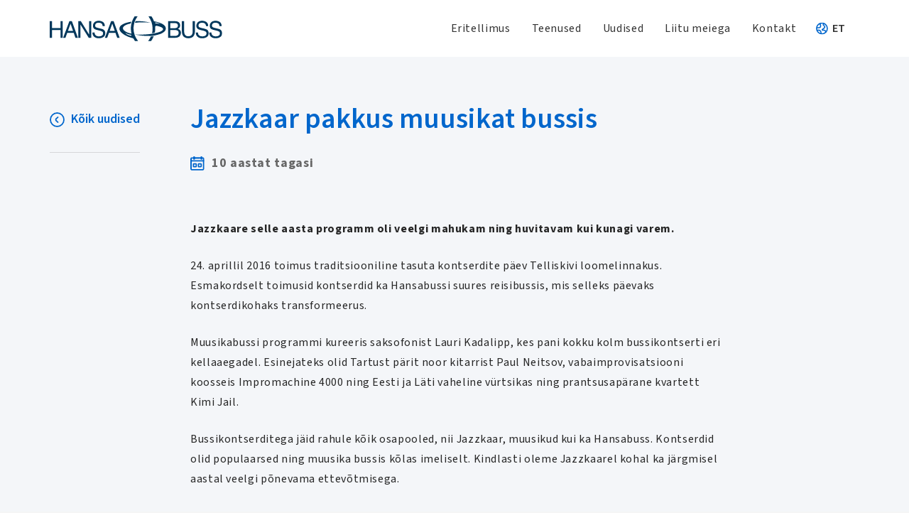

--- FILE ---
content_type: text/html; charset=UTF-8
request_url: https://hansabuss.ee/518-jazzkaar-kontserdid-bussis/
body_size: 22190
content:
<!DOCTYPE HTML>
<html lang="et">
<head>
	<meta charset="UTF-8">
	<meta name='robots' content='index, follow, max-image-preview:large, max-snippet:-1, max-video-preview:-1' />
<link rel="alternate" hreflang="et" href="https://hansabuss.ee/518-jazzkaar-kontserdid-bussis/" />
<link rel="alternate" hreflang="x-default" href="https://hansabuss.ee/518-jazzkaar-kontserdid-bussis/" />
<script id="cookie-law-info-gcm-var-js">
var _ckyGcm = {"status":true,"default_settings":[{"analytics":"denied","advertisement":"denied","functional":"denied","necessary":"granted","ad_user_data":"denied","ad_personalization":"denied","regions":"All"}],"wait_for_update":2000,"url_passthrough":false,"ads_data_redaction":false}</script>
<script id="cookie-law-info-gcm-js" type="text/javascript" src="https://hansabuss.ee/wp-content/plugins/cookie-law-info/lite/frontend/js/gcm.min.js"></script> <script id="cookieyes" type="text/javascript" src="https://cdn-cookieyes.com/client_data/c5d02fe9c3c4eac3adea5fce/script.js"></script>
	<!-- This site is optimized with the Yoast SEO plugin v26.8 - https://yoast.com/product/yoast-seo-wordpress/ -->
	<title>Jazzkaar pakkus muusikat bussis - Hansabuss</title>
	<link rel="canonical" href="https://hansabuss.ee/518-jazzkaar-kontserdid-bussis/" />
	<meta property="og:locale" content="et_EE" />
	<meta property="og:type" content="article" />
	<meta property="og:title" content="Jazzkaar pakkus muusikat bussis - Hansabuss" />
	<meta property="og:url" content="https://hansabuss.ee/518-jazzkaar-kontserdid-bussis/" />
	<meta property="og:site_name" content="Hansabuss" />
	<meta property="article:publisher" content="https://www.facebook.com/Hansabuss/" />
	<meta property="article:published_time" content="2016-04-25T11:31:42+00:00" />
	<meta property="article:modified_time" content="2021-04-19T13:11:23+00:00" />
	<meta property="og:image" content="https://hansabuss.ee/wp-content/uploads/2021/04/Turismibussid-32-kohta-3.jpg" />
	<meta property="og:image:width" content="1024" />
	<meta property="og:image:height" content="682" />
	<meta property="og:image:type" content="image/jpeg" />
	<meta name="author" content="Nordes" />
	<meta name="twitter:card" content="summary_large_image" />
	<meta name="twitter:label1" content="Written by" />
	<meta name="twitter:data1" content="Nordes" />
	<meta name="twitter:label2" content="Est. reading time" />
	<meta name="twitter:data2" content="1 minut" />
	<script type="application/ld+json" class="yoast-schema-graph">{"@context":"https://schema.org","@graph":[{"@type":"Article","@id":"https://hansabuss.ee/518-jazzkaar-kontserdid-bussis/#article","isPartOf":{"@id":"https://hansabuss.ee/518-jazzkaar-kontserdid-bussis/"},"author":{"name":"Nordes","@id":"https://hansabuss.ee/#/schema/person/7eacc5c6b635e492bf42c574f6b8b056"},"headline":"Jazzkaar pakkus muusikat bussis","datePublished":"2016-04-25T11:31:42+00:00","dateModified":"2021-04-19T13:11:23+00:00","mainEntityOfPage":{"@id":"https://hansabuss.ee/518-jazzkaar-kontserdid-bussis/"},"wordCount":159,"publisher":{"@id":"https://hansabuss.ee/#organization"},"articleSection":["Uudised"],"inLanguage":"et"},{"@type":"WebPage","@id":"https://hansabuss.ee/518-jazzkaar-kontserdid-bussis/","url":"https://hansabuss.ee/518-jazzkaar-kontserdid-bussis/","name":"Jazzkaar pakkus muusikat bussis - Hansabuss","isPartOf":{"@id":"https://hansabuss.ee/#website"},"datePublished":"2016-04-25T11:31:42+00:00","dateModified":"2021-04-19T13:11:23+00:00","breadcrumb":{"@id":"https://hansabuss.ee/518-jazzkaar-kontserdid-bussis/#breadcrumb"},"inLanguage":"et","potentialAction":[{"@type":"ReadAction","target":["https://hansabuss.ee/518-jazzkaar-kontserdid-bussis/"]}]},{"@type":"BreadcrumbList","@id":"https://hansabuss.ee/518-jazzkaar-kontserdid-bussis/#breadcrumb","itemListElement":[{"@type":"ListItem","position":1,"name":"Home","item":"https://hansabuss.ee/"},{"@type":"ListItem","position":2,"name":"Jazzkaar pakkus muusikat bussis"}]},{"@type":"WebSite","@id":"https://hansabuss.ee/#website","url":"https://hansabuss.ee/","name":"Hansabuss","description":"","publisher":{"@id":"https://hansabuss.ee/#organization"},"potentialAction":[{"@type":"SearchAction","target":{"@type":"EntryPoint","urlTemplate":"https://hansabuss.ee/?s={search_term_string}"},"query-input":{"@type":"PropertyValueSpecification","valueRequired":true,"valueName":"search_term_string"}}],"inLanguage":"et"},{"@type":"Organization","@id":"https://hansabuss.ee/#organization","name":"Hansabuss AS","url":"https://hansabuss.ee/","logo":{"@type":"ImageObject","inLanguage":"et","@id":"https://hansabuss.ee/#/schema/logo/image/","url":"https://hansabuss.ee/wp-content/uploads/2021/03/hansabuss-25-logo.svg","contentUrl":"https://hansabuss.ee/wp-content/uploads/2021/03/hansabuss-25-logo.svg","width":"1200","height":"630","caption":"Hansabuss AS"},"image":{"@id":"https://hansabuss.ee/#/schema/logo/image/"},"sameAs":["https://www.facebook.com/Hansabuss/","https://www.instagram.com/hansabuss/","https://www.linkedin.com/company/hansabuss-as"]},{"@type":"Person","@id":"https://hansabuss.ee/#/schema/person/7eacc5c6b635e492bf42c574f6b8b056","name":"Nordes","image":{"@type":"ImageObject","inLanguage":"et","@id":"https://hansabuss.ee/#/schema/person/image/","url":"https://secure.gravatar.com/avatar/b4b072ba2428308f640c1f65aa00a2836231c61c267366d3d66cc569ba20c8c9?s=96&d=mm&r=g","contentUrl":"https://secure.gravatar.com/avatar/b4b072ba2428308f640c1f65aa00a2836231c61c267366d3d66cc569ba20c8c9?s=96&d=mm&r=g","caption":"Nordes"},"sameAs":["https://hansabuss.ee"],"url":"https://hansabuss.ee/author/nordes/"}]}</script>
	<!-- / Yoast SEO plugin. -->


<link rel='dns-prefetch' href='//maps.googleapis.com' />
<link rel='dns-prefetch' href='//challenges.cloudflare.com' />
<link rel='dns-prefetch' href='//fonts.googleapis.com' />
<link rel="alternate" type="application/rss+xml" title="Hansabuss &raquo; RSS" href="https://hansabuss.ee/feed/" />
<link rel="alternate" type="application/rss+xml" title="Hansabuss &raquo; Kommentaaride RSS" href="https://hansabuss.ee/comments/feed/" />
<link rel="alternate" title="oEmbed (JSON)" type="application/json+oembed" href="https://hansabuss.ee/wp-json/oembed/1.0/embed?url=https%3A%2F%2Fhansabuss.ee%2F518-jazzkaar-kontserdid-bussis%2F" />
<link rel="alternate" title="oEmbed (XML)" type="text/xml+oembed" href="https://hansabuss.ee/wp-json/oembed/1.0/embed?url=https%3A%2F%2Fhansabuss.ee%2F518-jazzkaar-kontserdid-bussis%2F&#038;format=xml" />
<meta name="viewport" content="width=device-width, initial-scale=1">
<meta name="theme-color" content="#f5f5f5">
<meta property="og:locale:alternate" content="en_US">
<meta property="og:locale:alternate" content="ru_RU">
<meta property="og:locale:alternate" content="lv_LV">
<style id='wp-img-auto-sizes-contain-inline-css'>
img:is([sizes=auto i],[sizes^="auto," i]){contain-intrinsic-size:3000px 1500px}
/*# sourceURL=wp-img-auto-sizes-contain-inline-css */
</style>
<style id='wp-emoji-styles-inline-css'>

	img.wp-smiley, img.emoji {
		display: inline !important;
		border: none !important;
		box-shadow: none !important;
		height: 1em !important;
		width: 1em !important;
		margin: 0 0.07em !important;
		vertical-align: -0.1em !important;
		background: none !important;
		padding: 0 !important;
	}
/*# sourceURL=wp-emoji-styles-inline-css */
</style>
<link rel='stylesheet' id='gwaa-stylee-css' href='https://hansabuss.ee/wp-content/plugins/autocomplete-location-field-contact-form-7//assents/css/style.css?ver=1.0.0' media='all' />
<link rel='stylesheet' id='cff-css' href='https://hansabuss.ee/wp-content/plugins/custom-facebook-feed-pro/assets/css/cff-style.min.css?ver=4.7.4' media='all' />
<link rel='stylesheet' id='us-fonts-css' href='https://fonts.googleapis.com/css?family=Source+Sans+3%3A400%2C700%2C600&#038;display=swap&#038;ver=6.9' media='all' />
<link rel='stylesheet' id='dtpicker-css' href='https://hansabuss.ee/wp-content/plugins/date-time-picker-field/assets/js/vendor/datetimepicker/jquery.datetimepicker.min.css?ver=6.9' media='all' />
<link rel='stylesheet' id='us-style-css' href='https://hansabuss.ee/wp-content/themes/Impreza/css/style.min.css?ver=8.40.1.abcf' media='all' />
<link rel='stylesheet' id='theme-style-css' href='https://hansabuss.ee/wp-content/themes/Impreza-child/style.css?ver=8.40.1.abcf' media='all' />
<script src="https://hansabuss.ee/wp-includes/js/jquery/jquery.min.js?ver=3.7.1" id="jquery-core-js"></script>
<script></script><link rel="https://api.w.org/" href="https://hansabuss.ee/wp-json/" /><link rel="alternate" title="JSON" type="application/json" href="https://hansabuss.ee/wp-json/wp/v2/posts/267" /><link rel="EditURI" type="application/rsd+xml" title="RSD" href="https://hansabuss.ee/xmlrpc.php?rsd" />
<meta name="generator" content="WordPress 6.9" />
<link rel='shortlink' href='https://hansabuss.ee/?p=267' />
<meta name="generator" content="WPML ver:4.7.6 stt:1,15,31,45;" />
<!-- Custom Facebook Feed JS vars -->
<script type="text/javascript">
var cffsiteurl = "https://hansabuss.ee/wp-content/plugins";
var cffajaxurl = "https://hansabuss.ee/wp-admin/admin-ajax.php";


var cfflinkhashtags = "true";
</script>
		<script id="us_add_no_touch">
			if ( ! /Android|webOS|iPhone|iPad|iPod|BlackBerry|IEMobile|Opera Mini/i.test( navigator.userAgent ) ) {
				document.documentElement.classList.add( "no-touch" );
			}
		</script>
				<script id="us_color_scheme_switch_class">
			if ( document.cookie.includes( "us_color_scheme_switch_is_on=true" ) ) {
				document.documentElement.classList.add( "us-color-scheme-on" );
			}
		</script>
		<meta name="generator" content="Powered by WPBakery Page Builder - drag and drop page builder for WordPress."/>
<link rel="icon" href="https://hansabuss.ee/wp-content/uploads/2021/05/Hansabuss-favicon-150x150.png" sizes="32x32" />
<link rel="icon" href="https://hansabuss.ee/wp-content/uploads/2021/05/Hansabuss-favicon-400x400.png" sizes="192x192" />
<link rel="apple-touch-icon" href="https://hansabuss.ee/wp-content/uploads/2021/05/Hansabuss-favicon-400x400.png" />
<meta name="msapplication-TileImage" content="https://hansabuss.ee/wp-content/uploads/2021/05/Hansabuss-favicon-400x400.png" />
		<style id="wp-custom-css">
			.frontpage-form-test {
	z-index: 2;
}

	.hero-test-section #desktop img {
		width: 100%;
	}		</style>
		<noscript><style> .wpb_animate_when_almost_visible { opacity: 1; }</style></noscript>		<style id="us-icon-fonts">@font-face{font-display:swap;font-style:normal;font-family:"fontawesome";font-weight:900;src:url("https://hansabuss.ee/wp-content/themes/Impreza/fonts/fa-solid-900.woff2?ver=8.40.1.abcf") format("woff2")}.fas{font-family:"fontawesome";font-weight:900}@font-face{font-display:swap;font-style:normal;font-family:"fontawesome";font-weight:400;src:url("https://hansabuss.ee/wp-content/themes/Impreza/fonts/fa-regular-400.woff2?ver=8.40.1.abcf") format("woff2")}.far{font-family:"fontawesome";font-weight:400}@font-face{font-display:swap;font-style:normal;font-family:"fontawesome";font-weight:300;src:url("https://hansabuss.ee/wp-content/themes/Impreza/fonts/fa-light-300.woff2?ver=8.40.1.abcf") format("woff2")}.fal{font-family:"fontawesome";font-weight:300}@font-face{font-display:swap;font-style:normal;font-family:"Font Awesome 5 Duotone";font-weight:900;src:url("https://hansabuss.ee/wp-content/themes/Impreza/fonts/fa-duotone-900.woff2?ver=8.40.1.abcf") format("woff2")}.fad{font-family:"Font Awesome 5 Duotone";font-weight:900}.fad{position:relative}.fad:before{position:absolute}.fad:after{opacity:0.4}@font-face{font-display:swap;font-style:normal;font-family:"Font Awesome 5 Brands";font-weight:400;src:url("https://hansabuss.ee/wp-content/themes/Impreza/fonts/fa-brands-400.woff2?ver=8.40.1.abcf") format("woff2")}.fab{font-family:"Font Awesome 5 Brands";font-weight:400}@font-face{font-display:block;font-style:normal;font-family:"Material Icons";font-weight:400;src:url("https://hansabuss.ee/wp-content/themes/Impreza/fonts/material-icons.woff2?ver=8.40.1.abcf") format("woff2")}.material-icons{font-family:"Material Icons";font-weight:400}</style>
				<style id="us-theme-options-css">:root{--color-header-middle-bg:#fff;--color-header-middle-bg-grad:#fff;--color-header-middle-text:#333;--color-header-middle-text-hover:#0066CC;--color-header-transparent-bg:transparent;--color-header-transparent-bg-grad:transparent;--color-header-transparent-text:#fff;--color-header-transparent-text-hover:#fff;--color-chrome-toolbar:#f5f5f5;--color-header-top-bg:#f5f5f5;--color-header-top-bg-grad:linear-gradient(0deg,#f5f5f5,#fff);--color-header-top-text:#333;--color-header-top-text-hover:#e95095;--color-header-top-transparent-bg:rgba(0,0,0,0.2);--color-header-top-transparent-bg-grad:rgba(0,0,0,0.2);--color-header-top-transparent-text:rgba(255,255,255,0.66);--color-header-top-transparent-text-hover:#fff;--color-content-bg:#fff;--color-content-bg-grad:#fff;--color-content-bg-alt:#f5f5f5;--color-content-bg-alt-grad:#f5f5f5;--color-content-border:#E3E3E3;--color-content-heading:#1a1a1a;--color-content-heading-grad:#1a1a1a;--color-content-text:#262626;--color-content-link:#0066CC;--color-content-link-hover:#0066CC;--color-content-primary:#0066CC;--color-content-primary-grad:#0066CC;--color-content-secondary:#0066CC;--color-content-secondary-grad:#0066CC;--color-content-faded:#999;--color-content-overlay:rgba(0,0,0,0.75);--color-content-overlay-grad:rgba(0,0,0,0.75);--color-alt-content-bg:#f5f5f5;--color-alt-content-bg-grad:#f5f5f5;--color-alt-content-bg-alt:#fff;--color-alt-content-bg-alt-grad:#fff;--color-alt-content-border:#ddd;--color-alt-content-heading:#1a1a1a;--color-alt-content-heading-grad:#1a1a1a;--color-alt-content-text:#333;--color-alt-content-link:#e95095;--color-alt-content-link-hover:#7049ba;--color-alt-content-primary:#e95095;--color-alt-content-primary-grad:linear-gradient(135deg,#e95095,#7049ba);--color-alt-content-secondary:#7049ba;--color-alt-content-secondary-grad:linear-gradient(135deg,#7049ba,#e95095);--color-alt-content-faded:#999;--color-alt-content-overlay:#e95095;--color-alt-content-overlay-grad:linear-gradient(135deg,#e95095,rgba(233,80,149,0.75));--color-footer-bg:#222;--color-footer-bg-grad:#222;--color-footer-bg-alt:#1a1a1a;--color-footer-bg-alt-grad:#1a1a1a;--color-footer-border:#333;--color-footer-text:#999;--color-footer-link:#ccc;--color-footer-link-hover:#e95095;--color-subfooter-bg:#1a1a1a;--color-subfooter-bg-grad:#1a1a1a;--color-subfooter-bg-alt:#222;--color-subfooter-bg-alt-grad:#222;--color-subfooter-border:#282828;--color-subfooter-text:#bbb;--color-subfooter-link:#fff;--color-subfooter-link-hover:#e95095;--color-content-primary-faded:rgba(0,102,204,0.15);--box-shadow:0 5px 15px rgba(0,0,0,.15);--box-shadow-up:0 -5px 15px rgba(0,0,0,.15);--site-canvas-width:1300px;--site-content-width:1140px;--text-block-margin-bottom:1.5rem;--focus-outline-width:2px}:root{--font-family:"Source Sans 3";--font-size:16px;--line-height:28px;--font-weight:400;--bold-font-weight:700;--text-transform:none;--font-style:normal;--letter-spacing:0.04em;--h1-font-family:"Source Sans 3";--h1-font-size:3.0rem;--h1-line-height:1.2;--h1-font-weight:600;--h1-bold-font-weight:700;--h1-text-transform:none;--h1-font-style:normal;--h1-letter-spacing:0;--h1-margin-bottom:1.5rem;--h2-font-family:var(--h1-font-family);--h2-font-size:2.5rem;--h2-line-height:1.2;--h2-font-weight:var(--h1-font-weight);--h2-bold-font-weight:var(--h1-bold-font-weight);--h2-text-transform:var(--h1-text-transform);--h2-font-style:var(--h1-font-style);--h2-letter-spacing:0;--h2-margin-bottom:1.2rem;--h3-font-family:var(--h1-font-family);--h3-font-size:1.4rem;--h3-line-height:1.2;--h3-font-weight:var(--h1-font-weight);--h3-bold-font-weight:var(--h1-bold-font-weight);--h3-text-transform:var(--h1-text-transform);--h3-font-style:var(--h1-font-style);--h3-letter-spacing:0;--h3-margin-bottom:1rem;--h4-font-family:var(--h1-font-family);--h4-font-size:1.2rem;--h4-line-height:1.2;--h4-font-weight:var(--h1-font-weight);--h4-bold-font-weight:var(--h1-bold-font-weight);--h4-text-transform:var(--h1-text-transform);--h4-font-style:var(--h1-font-style);--h4-letter-spacing:0;--h4-margin-bottom:0.8rem;--h5-font-family:var(--h1-font-family);--h5-font-size:1.4rem;--h5-line-height:1.2;--h5-font-weight:400;--h5-bold-font-weight:var(--h1-bold-font-weight);--h5-text-transform:var(--h1-text-transform);--h5-font-style:var(--h1-font-style);--h5-letter-spacing:0;--h5-margin-bottom:1.5rem;--h6-font-family:var(--h1-font-family);--h6-font-size:1.3rem;--h6-line-height:1.2;--h6-font-weight:400;--h6-bold-font-weight:var(--h1-bold-font-weight);--h6-text-transform:var(--h1-text-transform);--h6-font-style:var(--h1-font-style);--h6-letter-spacing:0;--h6-margin-bottom:1.5rem}@media (min-width:1025px) and (max-width:1280px){:root{--h1-font-size:2.8rem}}@media (min-width:601px) and (max-width:1024px){:root{--h1-font-size:2.5em}}@media (max-width:600px){:root{--h1-font-size:2rem;--h2-font-size:1.8rem}}h1{font-family:var(--h1-font-family,inherit);font-weight:var(--h1-font-weight,inherit);font-size:var(--h1-font-size,inherit);font-style:var(--h1-font-style,inherit);line-height:var(--h1-line-height,1.4);letter-spacing:var(--h1-letter-spacing,inherit);text-transform:var(--h1-text-transform,inherit);margin-bottom:var(--h1-margin-bottom,1.5rem)}h1>strong{font-weight:var(--h1-bold-font-weight,bold)}h2{font-family:var(--h2-font-family,inherit);font-weight:var(--h2-font-weight,inherit);font-size:var(--h2-font-size,inherit);font-style:var(--h2-font-style,inherit);line-height:var(--h2-line-height,1.4);letter-spacing:var(--h2-letter-spacing,inherit);text-transform:var(--h2-text-transform,inherit);margin-bottom:var(--h2-margin-bottom,1.5rem)}h2>strong{font-weight:var(--h2-bold-font-weight,bold)}h3{font-family:var(--h3-font-family,inherit);font-weight:var(--h3-font-weight,inherit);font-size:var(--h3-font-size,inherit);font-style:var(--h3-font-style,inherit);line-height:var(--h3-line-height,1.4);letter-spacing:var(--h3-letter-spacing,inherit);text-transform:var(--h3-text-transform,inherit);margin-bottom:var(--h3-margin-bottom,1.5rem)}h3>strong{font-weight:var(--h3-bold-font-weight,bold)}h4{font-family:var(--h4-font-family,inherit);font-weight:var(--h4-font-weight,inherit);font-size:var(--h4-font-size,inherit);font-style:var(--h4-font-style,inherit);line-height:var(--h4-line-height,1.4);letter-spacing:var(--h4-letter-spacing,inherit);text-transform:var(--h4-text-transform,inherit);margin-bottom:var(--h4-margin-bottom,1.5rem)}h4>strong{font-weight:var(--h4-bold-font-weight,bold)}h5{font-family:var(--h5-font-family,inherit);font-weight:var(--h5-font-weight,inherit);font-size:var(--h5-font-size,inherit);font-style:var(--h5-font-style,inherit);line-height:var(--h5-line-height,1.4);letter-spacing:var(--h5-letter-spacing,inherit);text-transform:var(--h5-text-transform,inherit);margin-bottom:var(--h5-margin-bottom,1.5rem)}h5>strong{font-weight:var(--h5-bold-font-weight,bold)}h6{font-family:var(--h6-font-family,inherit);font-weight:var(--h6-font-weight,inherit);font-size:var(--h6-font-size,inherit);font-style:var(--h6-font-style,inherit);line-height:var(--h6-line-height,1.4);letter-spacing:var(--h6-letter-spacing,inherit);text-transform:var(--h6-text-transform,inherit);margin-bottom:var(--h6-margin-bottom,1.5rem)}h6>strong{font-weight:var(--h6-bold-font-weight,bold)}body{background:var(--color-content-bg-alt)}@media (max-width:1220px){.l-main .aligncenter{max-width:calc(100vw - 5rem)}}@media (min-width:1281px){body.usb_preview .hide_on_default{opacity:0.25!important}.vc_hidden-lg,body:not(.usb_preview) .hide_on_default{display:none!important}.default_align_left{text-align:left;justify-content:flex-start}.default_align_right{text-align:right;justify-content:flex-end}.default_align_center{text-align:center;justify-content:center}.w-hwrapper.default_align_center>*{margin-left:calc( var(--hwrapper-gap,1.2rem) / 2 );margin-right:calc( var(--hwrapper-gap,1.2rem) / 2 )}.default_align_justify{justify-content:space-between}.w-hwrapper>.default_align_justify,.default_align_justify>.w-btn{width:100%}*:not(.w-hwrapper)>.w-btn-wrapper:not([class*="default_align_none"]):not(.align_none){display:block;margin-inline-end:0}}@media (min-width:1025px) and (max-width:1280px){body.usb_preview .hide_on_laptops{opacity:0.25!important}.vc_hidden-md,body:not(.usb_preview) .hide_on_laptops{display:none!important}.laptops_align_left{text-align:left;justify-content:flex-start}.laptops_align_right{text-align:right;justify-content:flex-end}.laptops_align_center{text-align:center;justify-content:center}.w-hwrapper.laptops_align_center>*{margin-left:calc( var(--hwrapper-gap,1.2rem) / 2 );margin-right:calc( var(--hwrapper-gap,1.2rem) / 2 )}.laptops_align_justify{justify-content:space-between}.w-hwrapper>.laptops_align_justify,.laptops_align_justify>.w-btn{width:100%}*:not(.w-hwrapper)>.w-btn-wrapper:not([class*="laptops_align_none"]):not(.align_none){display:block;margin-inline-end:0}.g-cols.via_grid[style*="--laptops-columns-gap"]{gap:var(--laptops-columns-gap,3rem)}}@media (min-width:601px) and (max-width:1024px){body.usb_preview .hide_on_tablets{opacity:0.25!important}.vc_hidden-sm,body:not(.usb_preview) .hide_on_tablets{display:none!important}.tablets_align_left{text-align:left;justify-content:flex-start}.tablets_align_right{text-align:right;justify-content:flex-end}.tablets_align_center{text-align:center;justify-content:center}.w-hwrapper.tablets_align_center>*{margin-left:calc( var(--hwrapper-gap,1.2rem) / 2 );margin-right:calc( var(--hwrapper-gap,1.2rem) / 2 )}.tablets_align_justify{justify-content:space-between}.w-hwrapper>.tablets_align_justify,.tablets_align_justify>.w-btn{width:100%}*:not(.w-hwrapper)>.w-btn-wrapper:not([class*="tablets_align_none"]):not(.align_none){display:block;margin-inline-end:0}.g-cols.via_grid[style*="--tablets-columns-gap"]{gap:var(--tablets-columns-gap,3rem)}}@media (max-width:600px){body.usb_preview .hide_on_mobiles{opacity:0.25!important}.vc_hidden-xs,body:not(.usb_preview) .hide_on_mobiles{display:none!important}.mobiles_align_left{text-align:left;justify-content:flex-start}.mobiles_align_right{text-align:right;justify-content:flex-end}.mobiles_align_center{text-align:center;justify-content:center}.w-hwrapper.mobiles_align_center>*{margin-left:calc( var(--hwrapper-gap,1.2rem) / 2 );margin-right:calc( var(--hwrapper-gap,1.2rem) / 2 )}.mobiles_align_justify{justify-content:space-between}.w-hwrapper>.mobiles_align_justify,.mobiles_align_justify>.w-btn{width:100%}.w-hwrapper.stack_on_mobiles{display:block}.w-hwrapper.stack_on_mobiles>:not(script){display:block;margin:0 0 var(--hwrapper-gap,1.2rem)}.w-hwrapper.stack_on_mobiles>:last-child{margin-bottom:0}*:not(.w-hwrapper)>.w-btn-wrapper:not([class*="mobiles_align_none"]):not(.align_none){display:block;margin-inline-end:0}.g-cols.via_grid[style*="--mobiles-columns-gap"]{gap:var(--mobiles-columns-gap,1.5rem)}}@media (max-width:600px){.g-cols.type_default>div[class*="vc_col-xs-"]{margin-top:1rem;margin-bottom:1rem}.g-cols>div:not([class*="vc_col-xs-"]){width:100%;margin:0 0 1.5rem}.g-cols.reversed>div:last-of-type{order:-1}.g-cols.type_boxes>div,.g-cols.reversed>div:first-child,.g-cols:not(.reversed)>div:last-child,.g-cols>div.has_bg_color{margin-bottom:0}.vc_col-xs-1{width:8.3333%}.vc_col-xs-2{width:16.6666%}.vc_col-xs-1\/5{width:20%}.vc_col-xs-3{width:25%}.vc_col-xs-4{width:33.3333%}.vc_col-xs-2\/5{width:40%}.vc_col-xs-5{width:41.6666%}.vc_col-xs-6{width:50%}.vc_col-xs-7{width:58.3333%}.vc_col-xs-3\/5{width:60%}.vc_col-xs-8{width:66.6666%}.vc_col-xs-9{width:75%}.vc_col-xs-4\/5{width:80%}.vc_col-xs-10{width:83.3333%}.vc_col-xs-11{width:91.6666%}.vc_col-xs-12{width:100%}.vc_col-xs-offset-0{margin-left:0}.vc_col-xs-offset-1{margin-left:8.3333%}.vc_col-xs-offset-2{margin-left:16.6666%}.vc_col-xs-offset-1\/5{margin-left:20%}.vc_col-xs-offset-3{margin-left:25%}.vc_col-xs-offset-4{margin-left:33.3333%}.vc_col-xs-offset-2\/5{margin-left:40%}.vc_col-xs-offset-5{margin-left:41.6666%}.vc_col-xs-offset-6{margin-left:50%}.vc_col-xs-offset-7{margin-left:58.3333%}.vc_col-xs-offset-3\/5{margin-left:60%}.vc_col-xs-offset-8{margin-left:66.6666%}.vc_col-xs-offset-9{margin-left:75%}.vc_col-xs-offset-4\/5{margin-left:80%}.vc_col-xs-offset-10{margin-left:83.3333%}.vc_col-xs-offset-11{margin-left:91.6666%}.vc_col-xs-offset-12{margin-left:100%}}@media (min-width:601px){.vc_col-sm-1{width:8.3333%}.vc_col-sm-2{width:16.6666%}.vc_col-sm-1\/5{width:20%}.vc_col-sm-3{width:25%}.vc_col-sm-4{width:33.3333%}.vc_col-sm-2\/5{width:40%}.vc_col-sm-5{width:41.6666%}.vc_col-sm-6{width:50%}.vc_col-sm-7{width:58.3333%}.vc_col-sm-3\/5{width:60%}.vc_col-sm-8{width:66.6666%}.vc_col-sm-9{width:75%}.vc_col-sm-4\/5{width:80%}.vc_col-sm-10{width:83.3333%}.vc_col-sm-11{width:91.6666%}.vc_col-sm-12{width:100%}.vc_col-sm-offset-0{margin-left:0}.vc_col-sm-offset-1{margin-left:8.3333%}.vc_col-sm-offset-2{margin-left:16.6666%}.vc_col-sm-offset-1\/5{margin-left:20%}.vc_col-sm-offset-3{margin-left:25%}.vc_col-sm-offset-4{margin-left:33.3333%}.vc_col-sm-offset-2\/5{margin-left:40%}.vc_col-sm-offset-5{margin-left:41.6666%}.vc_col-sm-offset-6{margin-left:50%}.vc_col-sm-offset-7{margin-left:58.3333%}.vc_col-sm-offset-3\/5{margin-left:60%}.vc_col-sm-offset-8{margin-left:66.6666%}.vc_col-sm-offset-9{margin-left:75%}.vc_col-sm-offset-4\/5{margin-left:80%}.vc_col-sm-offset-10{margin-left:83.3333%}.vc_col-sm-offset-11{margin-left:91.6666%}.vc_col-sm-offset-12{margin-left:100%}}@media (min-width:1025px){.vc_col-md-1{width:8.3333%}.vc_col-md-2{width:16.6666%}.vc_col-md-1\/5{width:20%}.vc_col-md-3{width:25%}.vc_col-md-4{width:33.3333%}.vc_col-md-2\/5{width:40%}.vc_col-md-5{width:41.6666%}.vc_col-md-6{width:50%}.vc_col-md-7{width:58.3333%}.vc_col-md-3\/5{width:60%}.vc_col-md-8{width:66.6666%}.vc_col-md-9{width:75%}.vc_col-md-4\/5{width:80%}.vc_col-md-10{width:83.3333%}.vc_col-md-11{width:91.6666%}.vc_col-md-12{width:100%}.vc_col-md-offset-0{margin-left:0}.vc_col-md-offset-1{margin-left:8.3333%}.vc_col-md-offset-2{margin-left:16.6666%}.vc_col-md-offset-1\/5{margin-left:20%}.vc_col-md-offset-3{margin-left:25%}.vc_col-md-offset-4{margin-left:33.3333%}.vc_col-md-offset-2\/5{margin-left:40%}.vc_col-md-offset-5{margin-left:41.6666%}.vc_col-md-offset-6{margin-left:50%}.vc_col-md-offset-7{margin-left:58.3333%}.vc_col-md-offset-3\/5{margin-left:60%}.vc_col-md-offset-8{margin-left:66.6666%}.vc_col-md-offset-9{margin-left:75%}.vc_col-md-offset-4\/5{margin-left:80%}.vc_col-md-offset-10{margin-left:83.3333%}.vc_col-md-offset-11{margin-left:91.6666%}.vc_col-md-offset-12{margin-left:100%}}@media (min-width:1281px){.vc_col-lg-1{width:8.3333%}.vc_col-lg-2{width:16.6666%}.vc_col-lg-1\/5{width:20%}.vc_col-lg-3{width:25%}.vc_col-lg-4{width:33.3333%}.vc_col-lg-2\/5{width:40%}.vc_col-lg-5{width:41.6666%}.vc_col-lg-6{width:50%}.vc_col-lg-7{width:58.3333%}.vc_col-lg-3\/5{width:60%}.vc_col-lg-8{width:66.6666%}.vc_col-lg-9{width:75%}.vc_col-lg-4\/5{width:80%}.vc_col-lg-10{width:83.3333%}.vc_col-lg-11{width:91.6666%}.vc_col-lg-12{width:100%}.vc_col-lg-offset-0{margin-left:0}.vc_col-lg-offset-1{margin-left:8.3333%}.vc_col-lg-offset-2{margin-left:16.6666%}.vc_col-lg-offset-1\/5{margin-left:20%}.vc_col-lg-offset-3{margin-left:25%}.vc_col-lg-offset-4{margin-left:33.3333%}.vc_col-lg-offset-2\/5{margin-left:40%}.vc_col-lg-offset-5{margin-left:41.6666%}.vc_col-lg-offset-6{margin-left:50%}.vc_col-lg-offset-7{margin-left:58.3333%}.vc_col-lg-offset-3\/5{margin-left:60%}.vc_col-lg-offset-8{margin-left:66.6666%}.vc_col-lg-offset-9{margin-left:75%}.vc_col-lg-offset-4\/5{margin-left:80%}.vc_col-lg-offset-10{margin-left:83.3333%}.vc_col-lg-offset-11{margin-left:91.6666%}.vc_col-lg-offset-12{margin-left:100%}}@media (min-width:601px) and (max-width:1024px){.g-cols.via_flex.type_default>div[class*="vc_col-md-"],.g-cols.via_flex.type_default>div[class*="vc_col-lg-"]{margin-top:1rem;margin-bottom:1rem}}@media (min-width:1025px) and (max-width:1280px){.g-cols.via_flex.type_default>div[class*="vc_col-lg-"]{margin-top:1rem;margin-bottom:1rem}}div[class|="vc_col"].stretched{container-type:inline-size}@container (width >= calc(100cqw - 2rem)) and (min-width:calc(768px - 2rem)){.g-cols.via_flex.type_default>div[class|="vc_col"].stretched>.vc_column-inner{margin:-1rem}}@media (max-width:767px){.l-canvas{overflow:hidden}.g-cols.stacking_default.reversed>div:last-of-type{order:-1}.g-cols.stacking_default.via_flex>div:not([class*="vc_col-xs"]){width:100%;margin:0 0 1.5rem}.g-cols.stacking_default.via_grid.mobiles-cols_1{grid-template-columns:100%}.g-cols.stacking_default.via_flex.type_boxes>div,.g-cols.stacking_default.via_flex.reversed>div:first-child,.g-cols.stacking_default.via_flex:not(.reversed)>div:last-child,.g-cols.stacking_default.via_flex>div.has_bg_color{margin-bottom:0}.g-cols.stacking_default.via_flex.type_default>.wpb_column.stretched{margin-left:-1rem;margin-right:-1rem}.g-cols.stacking_default.via_grid.mobiles-cols_1>.wpb_column.stretched,.g-cols.stacking_default.via_flex.type_boxes>.wpb_column.stretched{margin-left:var(--margin-inline-stretch);margin-right:var(--margin-inline-stretch)}.vc_column-inner.type_sticky>.wpb_wrapper,.vc_column_container.type_sticky>.vc_column-inner{top:0!important}}@media (min-width:768px){body:not(.rtl) .l-section.for_sidebar.at_left>div>.l-sidebar,.rtl .l-section.for_sidebar.at_right>div>.l-sidebar{order:-1}.vc_column_container.type_sticky>.vc_column-inner,.vc_column-inner.type_sticky>.wpb_wrapper{position:-webkit-sticky;position:sticky}.l-section.type_sticky{position:-webkit-sticky;position:sticky;top:0;z-index:21;transition:top 0.3s cubic-bezier(.78,.13,.15,.86) 0.1s}.header_hor .l-header.post_fixed.sticky_auto_hide{z-index:22}.admin-bar .l-section.type_sticky{top:32px}.l-section.type_sticky>.l-section-h{transition:padding-top 0.3s}.header_hor .l-header.pos_fixed:not(.down)~.l-main .l-section.type_sticky:not(:first-of-type){top:var(--header-sticky-height)}.admin-bar.header_hor .l-header.pos_fixed:not(.down)~.l-main .l-section.type_sticky:not(:first-of-type){top:calc( var(--header-sticky-height) + 32px )}.header_hor .l-header.pos_fixed.sticky:not(.down)~.l-main .l-section.type_sticky:first-of-type>.l-section-h{padding-top:var(--header-sticky-height)}.header_hor.headerinpos_bottom .l-header.pos_fixed.sticky:not(.down)~.l-main .l-section.type_sticky:first-of-type>.l-section-h{padding-bottom:var(--header-sticky-height)!important}}@media (max-width:600px){.w-form-row.for_submit[style*=btn-size-mobiles] .w-btn{font-size:var(--btn-size-mobiles)!important}}:focus-visible,input[type=checkbox]:focus-visible + i,input[type=checkbox]:focus-visible~.w-color-switch-box,.w-nav-arrow:focus-visible::before,.woocommerce-mini-cart-item:has(:focus-visible),.w-filter-item-value.w-btn:has(:focus-visible){outline-width:var(--focus-outline-width,2px );outline-style:solid;outline-offset:2px;outline-color:var(--color-content-primary)}.w-header-show{background:rgba(0,0,0,0.3)}.no-touch .w-header-show:hover{background:var(--color-content-primary-grad)}button[type=submit]:not(.w-btn),input[type=submit]:not(.w-btn),.us-nav-style_1>*,.navstyle_1>.owl-nav button,.us-btn-style_1{font-family:var(--font-family);font-style:normal;text-transform:none;font-size:16px;line-height:1.2!important;font-weight:600;letter-spacing:0em;padding:1.1em 2.5em;transition-duration:.3s;border-radius:0.5em;transition-timing-function:ease;--btn-height:calc(1.2em + 2 * 1.1em);background:var(--color-content-primary);border-color:transparent;border-image:none;color:#ffffff!important;box-shadow:0 0em 0em 0 rgba(0,0,0,0.2)}button[type=submit]:not(.w-btn):before,input[type=submit]:not(.w-btn),.us-nav-style_1>*:before,.navstyle_1>.owl-nav button:before,.us-btn-style_1:before{border-width:0px}.no-touch button[type=submit]:not(.w-btn):hover,.no-touch input[type=submit]:not(.w-btn):hover,.w-filter-item-value.us-btn-style_1:has(input:checked),.us-nav-style_1>span.current,.no-touch .us-nav-style_1>a:hover,.no-touch .navstyle_1>.owl-nav button:hover,.no-touch .us-btn-style_1:hover{background:var(--color-content-secondary);border-color:transparent;border-image:none;color:#ffffff!important;box-shadow:0 0em 0em 0 rgba(0,0,0,0.2)}.us-nav-style_4>*,.navstyle_4>.owl-nav button,.us-btn-style_4{font-family:var(--font-family);font-style:normal;text-transform:none;font-size:16px;line-height:1.20!important;font-weight:600;letter-spacing:0em;padding:1.1em 1.8em;transition-duration:.3s;border-radius:0.5em;transition-timing-function:ease;--btn-height:calc(1.20em + 2 * 1.1em);background:transparent;border-color:var(--color-content-primary);border-image:none;color:var(--color-content-primary)!important;box-shadow:0 0em 0em 0 rgba(0,0,0,0.2)}.us-nav-style_4>*:before,.navstyle_4>.owl-nav button:before,.us-btn-style_4:before{border-width:1px}.w-filter-item-value.us-btn-style_4:has(input:checked),.us-nav-style_4>span.current,.no-touch .us-nav-style_4>a:hover,.no-touch .navstyle_4>.owl-nav button:hover,.no-touch .us-btn-style_4:hover{background:var(--color-content-secondary);border-color:transparent;border-image:none;color:#ffffff!important;box-shadow:0 0em 0em 0 rgba(0,0,0,0.2)}.us-nav-style_2>*,.navstyle_2>.owl-nav button,.us-btn-style_2{font-family:var(--font-family);font-style:normal;text-transform:none;font-size:15px;line-height:1.2!important;font-weight:600;letter-spacing:0em;padding:0em 0em;transition-duration:.3s;border-radius:0em;transition-timing-function:ease;--btn-height:calc(1.2em + 2 * 0em);background:transparent;border-color:transparent;border-image:none;color:#0066CC!important}.us-nav-style_2>*:before,.navstyle_2>.owl-nav button:before,.us-btn-style_2:before{border-width:0px}.w-filter-item-value.us-btn-style_2:has(input:checked),.us-nav-style_2>span.current,.no-touch .us-nav-style_2>a:hover,.no-touch .navstyle_2>.owl-nav button:hover,.no-touch .us-btn-style_2:hover{background:transparent;border-color:transparent;border-image:none;color:#0755a3!important}.us-nav-style_3>*,.navstyle_3>.owl-nav button,.us-btn-style_3{font-family:var(--font-family);font-style:normal;text-transform:none;font-size:13px;line-height:1.2!important;font-weight:700;letter-spacing:0em;padding:1em 1.8em;transition-duration:.3s;border-radius:0.3em;transition-timing-function:ease;--btn-height:calc(1.2em + 2 * 1em);background:#002B5C;border-color:transparent;border-image:none;color:#ffffff!important;box-shadow:0 0em 0em 0 rgba(0,0,0,0.2)}.us-nav-style_3>*:before,.navstyle_3>.owl-nav button:before,.us-btn-style_3:before{border-width:2px}.w-filter-item-value.us-btn-style_3:has(input:checked),.us-nav-style_3>span.current,.no-touch .us-nav-style_3>a:hover,.no-touch .navstyle_3>.owl-nav button:hover,.no-touch .us-btn-style_3:hover{background:#002B5C;border-color:transparent;border-image:none;color:#ffffff!important;box-shadow:0 0em 0em 0 rgba(0,0,0,0.2)}:root{--inputs-font-family:inherit;--inputs-font-size:1rem;--inputs-font-weight:400;--inputs-letter-spacing:0em;--inputs-text-transform:none;--inputs-height:3.3rem;--inputs-padding:0.8rem;--inputs-checkbox-size:1.5em;--inputs-border-width:1px;--inputs-border-radius:8px;--inputs-border-color:rgba(0,102,204,0.35);--inputs-text-color:#262626;--inputs-focus-border-color:#0066cc;--inputs-focus-text-color:#262626}.color_alternate .w-form-row.move_label .w-form-row-label{background:var(--color-alt-content-bg-grad)}.color_footer-top .w-form-row.move_label .w-form-row-label{background:var(--color-subfooter-bg-grad)}.color_footer-bottom .w-form-row.move_label .w-form-row-label{background:var(--color-footer-bg-grad)}.leaflet-default-icon-path{background-image:url(https://hansabuss.ee/wp-content/themes/Impreza/common/css/vendor/images/marker-icon.png)}</style>
				<style id="us-current-header-css"> .l-subheader.at_middle,.l-subheader.at_middle .w-dropdown-list,.l-subheader.at_middle .type_mobile .w-nav-list.level_1{background:var(--color-header-middle-bg);color:var(--color-header-middle-text)}.no-touch .l-subheader.at_middle a:hover,.no-touch .l-header.bg_transparent .l-subheader.at_middle .w-dropdown.opened a:hover{color:var(--color-header-middle-text-hover)}.l-header.bg_transparent:not(.sticky) .l-subheader.at_middle{background:var(--color-header-transparent-bg);color:var(--color-header-transparent-text)}.no-touch .l-header.bg_transparent:not(.sticky) .at_middle .w-cart-link:hover,.no-touch .l-header.bg_transparent:not(.sticky) .at_middle .w-text a:hover,.no-touch .l-header.bg_transparent:not(.sticky) .at_middle .w-html a:hover,.no-touch .l-header.bg_transparent:not(.sticky) .at_middle .w-nav>a:hover,.no-touch .l-header.bg_transparent:not(.sticky) .at_middle .w-menu a:hover,.no-touch .l-header.bg_transparent:not(.sticky) .at_middle .w-search>a:hover,.no-touch .l-header.bg_transparent:not(.sticky) .at_middle .w-socials.shape_none.color_text a:hover,.no-touch .l-header.bg_transparent:not(.sticky) .at_middle .w-socials.shape_none.color_link a:hover,.no-touch .l-header.bg_transparent:not(.sticky) .at_middle .w-dropdown a:hover,.no-touch .l-header.bg_transparent:not(.sticky) .at_middle .type_desktop .menu-item.level_1.opened>a,.no-touch .l-header.bg_transparent:not(.sticky) .at_middle .type_desktop .menu-item.level_1:hover>a{color:var(--color-header-transparent-text-hover)}.header_ver .l-header{background:var(--color-header-middle-bg);color:var(--color-header-middle-text)}@media (min-width:1281px){.hidden_for_default{display:none!important}.l-subheader.at_top{display:none}.l-subheader.at_bottom{display:none}.l-header{position:relative;z-index:111}.l-subheader{margin:0 auto}.l-subheader.width_full{padding-left:1.5rem;padding-right:1.5rem}.l-subheader-h{display:flex;align-items:center;position:relative;margin:0 auto;max-width:var(--site-content-width,1200px);height:inherit}.w-header-show{display:none}.l-header.pos_fixed{position:fixed;left:var(--site-outline-width,0);right:var(--site-outline-width,0)}.l-header.pos_fixed:not(.notransition) .l-subheader{transition-property:transform,background,box-shadow,line-height,height,visibility;transition-duration:.3s;transition-timing-function:cubic-bezier(.78,.13,.15,.86)}.headerinpos_bottom.sticky_first_section .l-header.pos_fixed{position:fixed!important}.header_hor .l-header.sticky_auto_hide{transition:transform .3s cubic-bezier(.78,.13,.15,.86) .1s}.header_hor .l-header.sticky_auto_hide.down{transform:translateY(-110%)}.l-header.bg_transparent:not(.sticky) .l-subheader{box-shadow:none!important;background:none}.l-header.bg_transparent~.l-main .l-section.width_full.height_auto:first-of-type>.l-section-h{padding-top:0!important;padding-bottom:0!important}.l-header.pos_static.bg_transparent{position:absolute;left:var(--site-outline-width,0);right:var(--site-outline-width,0)}.l-subheader.width_full .l-subheader-h{max-width:none!important}.l-header.shadow_thin .l-subheader.at_middle,.l-header.shadow_thin .l-subheader.at_bottom{box-shadow:0 1px 0 rgba(0,0,0,0.08)}.l-header.shadow_wide .l-subheader.at_middle,.l-header.shadow_wide .l-subheader.at_bottom{box-shadow:0 3px 5px -1px rgba(0,0,0,0.1),0 2px 1px -1px rgba(0,0,0,0.05)}.header_hor .l-subheader-cell>.w-cart{margin-left:0;margin-right:0}:root{--header-height:80px;--header-sticky-height:60px}.l-header:before{content:'80'}.l-header.sticky:before{content:'60'}.l-subheader.at_top{line-height:50px;height:50px;overflow:visible;visibility:visible}.l-header.sticky .l-subheader.at_top{line-height:0px;height:0px;overflow:hidden;visibility:hidden}.l-subheader.at_middle{line-height:80px;height:80px;overflow:visible;visibility:visible}.l-header.sticky .l-subheader.at_middle{line-height:60px;height:60px;overflow:visible;visibility:visible}.l-subheader.at_bottom{line-height:50px;height:50px;overflow:visible;visibility:visible}.l-header.sticky .l-subheader.at_bottom{line-height:50px;height:50px;overflow:visible;visibility:visible}.headerinpos_above .l-header.pos_fixed{overflow:hidden;transition:transform 0.3s;transform:translate3d(0,-100%,0)}.headerinpos_above .l-header.pos_fixed.sticky{overflow:visible;transform:none}.headerinpos_above .l-header.pos_fixed~.l-section>.l-section-h,.headerinpos_above .l-header.pos_fixed~.l-main .l-section:first-of-type>.l-section-h{padding-top:0!important}.headerinpos_below .l-header.pos_fixed:not(.sticky){position:absolute;top:100%}.headerinpos_below .l-header.pos_fixed~.l-main>.l-section:first-of-type>.l-section-h{padding-top:0!important}.headerinpos_below .l-header.pos_fixed~.l-main .l-section.full_height:nth-of-type(2){min-height:100vh}.headerinpos_below .l-header.pos_fixed~.l-main>.l-section:nth-of-type(2)>.l-section-h{padding-top:var(--header-height)}.headerinpos_bottom .l-header.pos_fixed:not(.sticky){position:absolute;top:100vh}.headerinpos_bottom .l-header.pos_fixed~.l-main>.l-section:first-of-type>.l-section-h{padding-top:0!important}.headerinpos_bottom .l-header.pos_fixed~.l-main>.l-section:first-of-type>.l-section-h{padding-bottom:var(--header-height)}.headerinpos_bottom .l-header.pos_fixed.bg_transparent~.l-main .l-section.valign_center:not(.height_auto):first-of-type>.l-section-h{top:calc( var(--header-height) / 2 )}.headerinpos_bottom .l-header.pos_fixed:not(.sticky) .w-cart-dropdown,.headerinpos_bottom .l-header.pos_fixed:not(.sticky) .w-nav.type_desktop .w-nav-list.level_2{bottom:100%;transform-origin:0 100%}.headerinpos_bottom .l-header.pos_fixed:not(.sticky) .w-nav.type_mobile.m_layout_dropdown .w-nav-list.level_1{top:auto;bottom:100%;box-shadow:var(--box-shadow-up)}.headerinpos_bottom .l-header.pos_fixed:not(.sticky) .w-nav.type_desktop .w-nav-list.level_3,.headerinpos_bottom .l-header.pos_fixed:not(.sticky) .w-nav.type_desktop .w-nav-list.level_4{top:auto;bottom:0;transform-origin:0 100%}.headerinpos_bottom .l-header.pos_fixed:not(.sticky) .w-dropdown-list{top:auto;bottom:-0.4em;padding-top:0.4em;padding-bottom:2.4em}.admin-bar .l-header.pos_static.bg_solid~.l-main .l-section.full_height:first-of-type{min-height:calc( 100vh - var(--header-height) - 32px )}.admin-bar .l-header.pos_fixed:not(.sticky_auto_hide)~.l-main .l-section.full_height:not(:first-of-type){min-height:calc( 100vh - var(--header-sticky-height) - 32px )}.admin-bar.headerinpos_below .l-header.pos_fixed~.l-main .l-section.full_height:nth-of-type(2){min-height:calc(100vh - 32px)}}@media (min-width:1025px) and (max-width:1280px){.hidden_for_laptops{display:none!important}.l-subheader.at_top{display:none}.l-subheader.at_bottom{display:none}.l-header{position:relative;z-index:111}.l-subheader{margin:0 auto}.l-subheader.width_full{padding-left:1.5rem;padding-right:1.5rem}.l-subheader-h{display:flex;align-items:center;position:relative;margin:0 auto;max-width:var(--site-content-width,1200px);height:inherit}.w-header-show{display:none}.l-header.pos_fixed{position:fixed;left:var(--site-outline-width,0);right:var(--site-outline-width,0)}.l-header.pos_fixed:not(.notransition) .l-subheader{transition-property:transform,background,box-shadow,line-height,height,visibility;transition-duration:.3s;transition-timing-function:cubic-bezier(.78,.13,.15,.86)}.headerinpos_bottom.sticky_first_section .l-header.pos_fixed{position:fixed!important}.header_hor .l-header.sticky_auto_hide{transition:transform .3s cubic-bezier(.78,.13,.15,.86) .1s}.header_hor .l-header.sticky_auto_hide.down{transform:translateY(-110%)}.l-header.bg_transparent:not(.sticky) .l-subheader{box-shadow:none!important;background:none}.l-header.bg_transparent~.l-main .l-section.width_full.height_auto:first-of-type>.l-section-h{padding-top:0!important;padding-bottom:0!important}.l-header.pos_static.bg_transparent{position:absolute;left:var(--site-outline-width,0);right:var(--site-outline-width,0)}.l-subheader.width_full .l-subheader-h{max-width:none!important}.l-header.shadow_thin .l-subheader.at_middle,.l-header.shadow_thin .l-subheader.at_bottom{box-shadow:0 1px 0 rgba(0,0,0,0.08)}.l-header.shadow_wide .l-subheader.at_middle,.l-header.shadow_wide .l-subheader.at_bottom{box-shadow:0 3px 5px -1px rgba(0,0,0,0.1),0 2px 1px -1px rgba(0,0,0,0.05)}.header_hor .l-subheader-cell>.w-cart{margin-left:0;margin-right:0}:root{--header-height:80px;--header-sticky-height:60px}.l-header:before{content:'80'}.l-header.sticky:before{content:'60'}.l-subheader.at_top{line-height:50px;height:50px;overflow:visible;visibility:visible}.l-header.sticky .l-subheader.at_top{line-height:0px;height:0px;overflow:hidden;visibility:hidden}.l-subheader.at_middle{line-height:80px;height:80px;overflow:visible;visibility:visible}.l-header.sticky .l-subheader.at_middle{line-height:60px;height:60px;overflow:visible;visibility:visible}.l-subheader.at_bottom{line-height:50px;height:50px;overflow:visible;visibility:visible}.l-header.sticky .l-subheader.at_bottom{line-height:50px;height:50px;overflow:visible;visibility:visible}.headerinpos_above .l-header.pos_fixed{overflow:hidden;transition:transform 0.3s;transform:translate3d(0,-100%,0)}.headerinpos_above .l-header.pos_fixed.sticky{overflow:visible;transform:none}.headerinpos_above .l-header.pos_fixed~.l-section>.l-section-h,.headerinpos_above .l-header.pos_fixed~.l-main .l-section:first-of-type>.l-section-h{padding-top:0!important}.headerinpos_below .l-header.pos_fixed:not(.sticky){position:absolute;top:100%}.headerinpos_below .l-header.pos_fixed~.l-main>.l-section:first-of-type>.l-section-h{padding-top:0!important}.headerinpos_below .l-header.pos_fixed~.l-main .l-section.full_height:nth-of-type(2){min-height:100vh}.headerinpos_below .l-header.pos_fixed~.l-main>.l-section:nth-of-type(2)>.l-section-h{padding-top:var(--header-height)}.headerinpos_bottom .l-header.pos_fixed:not(.sticky){position:absolute;top:100vh}.headerinpos_bottom .l-header.pos_fixed~.l-main>.l-section:first-of-type>.l-section-h{padding-top:0!important}.headerinpos_bottom .l-header.pos_fixed~.l-main>.l-section:first-of-type>.l-section-h{padding-bottom:var(--header-height)}.headerinpos_bottom .l-header.pos_fixed.bg_transparent~.l-main .l-section.valign_center:not(.height_auto):first-of-type>.l-section-h{top:calc( var(--header-height) / 2 )}.headerinpos_bottom .l-header.pos_fixed:not(.sticky) .w-cart-dropdown,.headerinpos_bottom .l-header.pos_fixed:not(.sticky) .w-nav.type_desktop .w-nav-list.level_2{bottom:100%;transform-origin:0 100%}.headerinpos_bottom .l-header.pos_fixed:not(.sticky) .w-nav.type_mobile.m_layout_dropdown .w-nav-list.level_1{top:auto;bottom:100%;box-shadow:var(--box-shadow-up)}.headerinpos_bottom .l-header.pos_fixed:not(.sticky) .w-nav.type_desktop .w-nav-list.level_3,.headerinpos_bottom .l-header.pos_fixed:not(.sticky) .w-nav.type_desktop .w-nav-list.level_4{top:auto;bottom:0;transform-origin:0 100%}.headerinpos_bottom .l-header.pos_fixed:not(.sticky) .w-dropdown-list{top:auto;bottom:-0.4em;padding-top:0.4em;padding-bottom:2.4em}.admin-bar .l-header.pos_static.bg_solid~.l-main .l-section.full_height:first-of-type{min-height:calc( 100vh - var(--header-height) - 32px )}.admin-bar .l-header.pos_fixed:not(.sticky_auto_hide)~.l-main .l-section.full_height:not(:first-of-type){min-height:calc( 100vh - var(--header-sticky-height) - 32px )}.admin-bar.headerinpos_below .l-header.pos_fixed~.l-main .l-section.full_height:nth-of-type(2){min-height:calc(100vh - 32px)}}@media (min-width:601px) and (max-width:1024px){.hidden_for_tablets{display:none!important}.l-subheader.at_top{display:none}.l-subheader.at_bottom{display:none}.l-header{position:relative;z-index:111}.l-subheader{margin:0 auto}.l-subheader.width_full{padding-left:1.5rem;padding-right:1.5rem}.l-subheader-h{display:flex;align-items:center;position:relative;margin:0 auto;max-width:var(--site-content-width,1200px);height:inherit}.w-header-show{display:none}.l-header.pos_fixed{position:fixed;left:var(--site-outline-width,0);right:var(--site-outline-width,0)}.l-header.pos_fixed:not(.notransition) .l-subheader{transition-property:transform,background,box-shadow,line-height,height,visibility;transition-duration:.3s;transition-timing-function:cubic-bezier(.78,.13,.15,.86)}.headerinpos_bottom.sticky_first_section .l-header.pos_fixed{position:fixed!important}.header_hor .l-header.sticky_auto_hide{transition:transform .3s cubic-bezier(.78,.13,.15,.86) .1s}.header_hor .l-header.sticky_auto_hide.down{transform:translateY(-110%)}.l-header.bg_transparent:not(.sticky) .l-subheader{box-shadow:none!important;background:none}.l-header.bg_transparent~.l-main .l-section.width_full.height_auto:first-of-type>.l-section-h{padding-top:0!important;padding-bottom:0!important}.l-header.pos_static.bg_transparent{position:absolute;left:var(--site-outline-width,0);right:var(--site-outline-width,0)}.l-subheader.width_full .l-subheader-h{max-width:none!important}.l-header.shadow_thin .l-subheader.at_middle,.l-header.shadow_thin .l-subheader.at_bottom{box-shadow:0 1px 0 rgba(0,0,0,0.08)}.l-header.shadow_wide .l-subheader.at_middle,.l-header.shadow_wide .l-subheader.at_bottom{box-shadow:0 3px 5px -1px rgba(0,0,0,0.1),0 2px 1px -1px rgba(0,0,0,0.05)}.header_hor .l-subheader-cell>.w-cart{margin-left:0;margin-right:0}:root{--header-height:80px;--header-sticky-height:60px}.l-header:before{content:'80'}.l-header.sticky:before{content:'60'}.l-subheader.at_top{line-height:40px;height:40px;overflow:visible;visibility:visible}.l-header.sticky .l-subheader.at_top{line-height:40px;height:40px;overflow:visible;visibility:visible}.l-subheader.at_middle{line-height:80px;height:80px;overflow:visible;visibility:visible}.l-header.sticky .l-subheader.at_middle{line-height:60px;height:60px;overflow:visible;visibility:visible}.l-subheader.at_bottom{line-height:50px;height:50px;overflow:visible;visibility:visible}.l-header.sticky .l-subheader.at_bottom{line-height:50px;height:50px;overflow:visible;visibility:visible}}@media (max-width:600px){.hidden_for_mobiles{display:none!important}.l-subheader.at_top{display:none}.l-subheader.at_bottom{display:none}.l-header{position:relative;z-index:111}.l-subheader{margin:0 auto}.l-subheader.width_full{padding-left:1.5rem;padding-right:1.5rem}.l-subheader-h{display:flex;align-items:center;position:relative;margin:0 auto;max-width:var(--site-content-width,1200px);height:inherit}.w-header-show{display:none}.l-header.pos_fixed{position:fixed;left:var(--site-outline-width,0);right:var(--site-outline-width,0)}.l-header.pos_fixed:not(.notransition) .l-subheader{transition-property:transform,background,box-shadow,line-height,height,visibility;transition-duration:.3s;transition-timing-function:cubic-bezier(.78,.13,.15,.86)}.headerinpos_bottom.sticky_first_section .l-header.pos_fixed{position:fixed!important}.header_hor .l-header.sticky_auto_hide{transition:transform .3s cubic-bezier(.78,.13,.15,.86) .1s}.header_hor .l-header.sticky_auto_hide.down{transform:translateY(-110%)}.l-header.bg_transparent:not(.sticky) .l-subheader{box-shadow:none!important;background:none}.l-header.bg_transparent~.l-main .l-section.width_full.height_auto:first-of-type>.l-section-h{padding-top:0!important;padding-bottom:0!important}.l-header.pos_static.bg_transparent{position:absolute;left:var(--site-outline-width,0);right:var(--site-outline-width,0)}.l-subheader.width_full .l-subheader-h{max-width:none!important}.l-header.shadow_thin .l-subheader.at_middle,.l-header.shadow_thin .l-subheader.at_bottom{box-shadow:0 1px 0 rgba(0,0,0,0.08)}.l-header.shadow_wide .l-subheader.at_middle,.l-header.shadow_wide .l-subheader.at_bottom{box-shadow:0 3px 5px -1px rgba(0,0,0,0.1),0 2px 1px -1px rgba(0,0,0,0.05)}.header_hor .l-subheader-cell>.w-cart{margin-left:0;margin-right:0}:root{--header-height:80px;--header-sticky-height:60px}.l-header:before{content:'80'}.l-header.sticky:before{content:'60'}.l-subheader.at_top{line-height:40px;height:40px;overflow:visible;visibility:visible}.l-header.sticky .l-subheader.at_top{line-height:0px;height:0px;overflow:hidden;visibility:hidden}.l-subheader.at_middle{line-height:80px;height:80px;overflow:visible;visibility:visible}.l-header.sticky .l-subheader.at_middle{line-height:60px;height:60px;overflow:visible;visibility:visible}.l-subheader.at_bottom{line-height:50px;height:50px;overflow:visible;visibility:visible}.l-header.sticky .l-subheader.at_bottom{line-height:50px;height:50px;overflow:visible;visibility:visible}}@media (min-width:1281px){.ush_image_1{height:35px!important}.l-header.sticky .ush_image_1{height:30px!important}}@media (min-width:1025px) and (max-width:1280px){.ush_image_1{height:35px!important}.l-header.sticky .ush_image_1{height:30px!important}}@media (min-width:601px) and (max-width:1024px){.ush_image_1{height:30px!important}.l-header.sticky .ush_image_1{height:30px!important}}@media (max-width:600px){.ush_image_1{height:25px!important}.l-header.sticky .ush_image_1{height:25px!important}}.header_hor .ush_menu_1.type_desktop .menu-item.level_1>a:not(.w-btn){padding-left:15px;padding-right:15px}.header_hor .ush_menu_1.type_desktop .menu-item.level_1>a.w-btn{margin-left:15px;margin-right:15px}.header_hor .ush_menu_1.type_desktop.align-edges>.w-nav-list.level_1{margin-left:-15px;margin-right:-15px}.header_ver .ush_menu_1.type_desktop .menu-item.level_1>a:not(.w-btn){padding-top:15px;padding-bottom:15px}.header_ver .ush_menu_1.type_desktop .menu-item.level_1>a.w-btn{margin-top:15px;margin-bottom:15px}.ush_menu_1.type_desktop .menu-item:not(.level_1){font-size:1rem}.ush_menu_1.type_mobile .w-nav-anchor.level_1,.ush_menu_1.type_mobile .w-nav-anchor.level_1 + .w-nav-arrow{font-size:1.1rem}.ush_menu_1.type_mobile .w-nav-anchor:not(.level_1),.ush_menu_1.type_mobile .w-nav-anchor:not(.level_1) + .w-nav-arrow{font-size:0.9rem}@media (min-width:1281px){.ush_menu_1 .w-nav-icon{--icon-size:24px;--icon-size-int:24}}@media (min-width:1025px) and (max-width:1280px){.ush_menu_1 .w-nav-icon{--icon-size:32px;--icon-size-int:32}}@media (min-width:601px) and (max-width:1024px){.ush_menu_1 .w-nav-icon{--icon-size:24px;--icon-size-int:24}}@media (max-width:600px){.ush_menu_1 .w-nav-icon{--icon-size:24px;--icon-size-int:24}}@media screen and (max-width:899px){.w-nav.ush_menu_1>.w-nav-list.level_1{display:none}.ush_menu_1 .w-nav-control{display:flex}}.no-touch .ush_menu_1 .w-nav-item.level_1.opened>a:not(.w-btn),.no-touch .ush_menu_1 .w-nav-item.level_1:hover>a:not(.w-btn){background:transparent;color:var(--color-header-middle-text-hover)}.ush_menu_1 .w-nav-item.level_1.current-menu-item>a:not(.w-btn),.ush_menu_1 .w-nav-item.level_1.current-menu-ancestor>a:not(.w-btn),.ush_menu_1 .w-nav-item.level_1.current-page-ancestor>a:not(.w-btn){background:transparent;color:var(--color-header-middle-text-hover)}.l-header.bg_transparent:not(.sticky) .ush_menu_1.type_desktop .w-nav-item.level_1.current-menu-item>a:not(.w-btn),.l-header.bg_transparent:not(.sticky) .ush_menu_1.type_desktop .w-nav-item.level_1.current-menu-ancestor>a:not(.w-btn),.l-header.bg_transparent:not(.sticky) .ush_menu_1.type_desktop .w-nav-item.level_1.current-page-ancestor>a:not(.w-btn){background:transparent;color:var(--color-header-transparent-text-hover)}.ush_menu_1 .w-nav-list:not(.level_1){background:var(--color-header-middle-bg);color:var(--color-header-middle-text)}.no-touch .ush_menu_1 .w-nav-item:not(.level_1)>a:focus,.no-touch .ush_menu_1 .w-nav-item:not(.level_1):hover>a{background:transparent;color:var(--color-header-middle-text-hover)}.ush_menu_1 .w-nav-item:not(.level_1).current-menu-item>a,.ush_menu_1 .w-nav-item:not(.level_1).current-menu-ancestor>a,.ush_menu_1 .w-nav-item:not(.level_1).current-page-ancestor>a{background:transparent;color:var(--color-header-middle-text-hover)}.header_hor .ush_menu_2.type_desktop .menu-item.level_1>a:not(.w-btn){padding-left:15px;padding-right:15px}.header_hor .ush_menu_2.type_desktop .menu-item.level_1>a.w-btn{margin-left:15px;margin-right:15px}.header_hor .ush_menu_2.type_desktop.align-edges>.w-nav-list.level_1{margin-left:-15px;margin-right:-15px}.header_ver .ush_menu_2.type_desktop .menu-item.level_1>a:not(.w-btn){padding-top:15px;padding-bottom:15px}.header_ver .ush_menu_2.type_desktop .menu-item.level_1>a.w-btn{margin-top:15px;margin-bottom:15px}.ush_menu_2.type_desktop .menu-item:not(.level_1){font-size:1rem}.ush_menu_2.type_mobile .w-nav-anchor.level_1,.ush_menu_2.type_mobile .w-nav-anchor.level_1 + .w-nav-arrow{font-size:1.1rem}.ush_menu_2.type_mobile .w-nav-anchor:not(.level_1),.ush_menu_2.type_mobile .w-nav-anchor:not(.level_1) + .w-nav-arrow{font-size:0.9rem}@media (min-width:1281px){.ush_menu_2 .w-nav-icon{--icon-size:24px;--icon-size-int:24}}@media (min-width:1025px) and (max-width:1280px){.ush_menu_2 .w-nav-icon{--icon-size:32px;--icon-size-int:32}}@media (min-width:601px) and (max-width:1024px){.ush_menu_2 .w-nav-icon{--icon-size:24px;--icon-size-int:24}}@media (max-width:600px){.ush_menu_2 .w-nav-icon{--icon-size:24px;--icon-size-int:24}}@media screen and (max-width:1024px){.w-nav.ush_menu_2>.w-nav-list.level_1{display:none}.ush_menu_2 .w-nav-control{display:flex}}.no-touch .ush_menu_2 .w-nav-item.level_1.opened>a:not(.w-btn),.no-touch .ush_menu_2 .w-nav-item.level_1:hover>a:not(.w-btn){background:transparent;color:var(--color-header-middle-text-hover)}.ush_menu_2 .w-nav-item.level_1.current-menu-item>a:not(.w-btn),.ush_menu_2 .w-nav-item.level_1.current-menu-ancestor>a:not(.w-btn),.ush_menu_2 .w-nav-item.level_1.current-page-ancestor>a:not(.w-btn){background:transparent;color:var(--color-header-middle-text-hover)}.l-header.bg_transparent:not(.sticky) .ush_menu_2.type_desktop .w-nav-item.level_1.current-menu-item>a:not(.w-btn),.l-header.bg_transparent:not(.sticky) .ush_menu_2.type_desktop .w-nav-item.level_1.current-menu-ancestor>a:not(.w-btn),.l-header.bg_transparent:not(.sticky) .ush_menu_2.type_desktop .w-nav-item.level_1.current-page-ancestor>a:not(.w-btn){background:transparent;color:var(--color-header-transparent-text-hover)}.ush_menu_2 .w-nav-list:not(.level_1){background:var(--color-header-middle-bg);color:var(--color-header-middle-text)}.no-touch .ush_menu_2 .w-nav-item:not(.level_1)>a:focus,.no-touch .ush_menu_2 .w-nav-item:not(.level_1):hover>a{background:transparent;color:var(--color-header-middle-text-hover)}.ush_menu_2 .w-nav-item:not(.level_1).current-menu-item>a,.ush_menu_2 .w-nav-item:not(.level_1).current-menu-ancestor>a,.ush_menu_2 .w-nav-item:not(.level_1).current-page-ancestor>a{background:transparent;color:var(--color-header-middle-text-hover)}</style>
		<meta name="google-site-verification" content="uvsgemRHIqz0Lrn_3whAJ5r4KEX55ngqG2RzeQqJFyU" />
<!-- Google tag (gtag.js) -->
<script async src="https://www.googletagmanager.com/gtag/js?id=G-2FRNDGQ0LH"></script>
<script>
  window.dataLayer = window.dataLayer || [];
  function gtag(){dataLayer.push(arguments);}
  gtag('js', new Date());

  gtag('config', 'G-2FRNDGQ0LH');
</script>
<!-- Facebook Pixel Code -->
<script>
!function(f,b,e,v,n,t,s)
{if(f.fbq)return;n=f.fbq=function(){n.callMethod?
n.callMethod.apply(n,arguments):n.queue.push(arguments)};
if(!f._fbq)f._fbq=n;n.push=n;n.loaded=!0;n.version='2.0';
n.queue=[];t=b.createElement(e);t.async=!0;
t.src=v;s=b.getElementsByTagName(e)[0];
s.parentNode.insertBefore(t,s)}(window, document,'script',
'https://connect.facebook.net/en_US/fbevents.js');
fbq('init', '4059875414035467');
fbq('track', 'PageView');
</script>
<noscript><img height="1" width="1" style="display:none"
src="https://www.facebook.com/tr?id=4059875414035467&ev=PageView&noscript=1"
/></noscript>
<!-- End Facebook Pixel Code --><style id="us-design-options-css">.us_custom_1e0e9307{font-size:18px!important}.us_custom_25cfc355{max-width:750px!important}.us_custom_b08bccff{color:#676767!important;font-weight:700!important;font-size:18px!important}.us_custom_7a94d6a2{border-bottom-width:1px!important;border-color:#E9EBEF!important;border-bottom-style:solid!important}.us_custom_f2eec366{margin-bottom:1rem!important}.us_custom_39b4974c{font-size:13px!important;line-height:17px!important}</style><style id='global-styles-inline-css'>
:root{--wp--preset--aspect-ratio--square: 1;--wp--preset--aspect-ratio--4-3: 4/3;--wp--preset--aspect-ratio--3-4: 3/4;--wp--preset--aspect-ratio--3-2: 3/2;--wp--preset--aspect-ratio--2-3: 2/3;--wp--preset--aspect-ratio--16-9: 16/9;--wp--preset--aspect-ratio--9-16: 9/16;--wp--preset--color--black: #000000;--wp--preset--color--cyan-bluish-gray: #abb8c3;--wp--preset--color--white: #ffffff;--wp--preset--color--pale-pink: #f78da7;--wp--preset--color--vivid-red: #cf2e2e;--wp--preset--color--luminous-vivid-orange: #ff6900;--wp--preset--color--luminous-vivid-amber: #fcb900;--wp--preset--color--light-green-cyan: #7bdcb5;--wp--preset--color--vivid-green-cyan: #00d084;--wp--preset--color--pale-cyan-blue: #8ed1fc;--wp--preset--color--vivid-cyan-blue: #0693e3;--wp--preset--color--vivid-purple: #9b51e0;--wp--preset--gradient--vivid-cyan-blue-to-vivid-purple: linear-gradient(135deg,rgb(6,147,227) 0%,rgb(155,81,224) 100%);--wp--preset--gradient--light-green-cyan-to-vivid-green-cyan: linear-gradient(135deg,rgb(122,220,180) 0%,rgb(0,208,130) 100%);--wp--preset--gradient--luminous-vivid-amber-to-luminous-vivid-orange: linear-gradient(135deg,rgb(252,185,0) 0%,rgb(255,105,0) 100%);--wp--preset--gradient--luminous-vivid-orange-to-vivid-red: linear-gradient(135deg,rgb(255,105,0) 0%,rgb(207,46,46) 100%);--wp--preset--gradient--very-light-gray-to-cyan-bluish-gray: linear-gradient(135deg,rgb(238,238,238) 0%,rgb(169,184,195) 100%);--wp--preset--gradient--cool-to-warm-spectrum: linear-gradient(135deg,rgb(74,234,220) 0%,rgb(151,120,209) 20%,rgb(207,42,186) 40%,rgb(238,44,130) 60%,rgb(251,105,98) 80%,rgb(254,248,76) 100%);--wp--preset--gradient--blush-light-purple: linear-gradient(135deg,rgb(255,206,236) 0%,rgb(152,150,240) 100%);--wp--preset--gradient--blush-bordeaux: linear-gradient(135deg,rgb(254,205,165) 0%,rgb(254,45,45) 50%,rgb(107,0,62) 100%);--wp--preset--gradient--luminous-dusk: linear-gradient(135deg,rgb(255,203,112) 0%,rgb(199,81,192) 50%,rgb(65,88,208) 100%);--wp--preset--gradient--pale-ocean: linear-gradient(135deg,rgb(255,245,203) 0%,rgb(182,227,212) 50%,rgb(51,167,181) 100%);--wp--preset--gradient--electric-grass: linear-gradient(135deg,rgb(202,248,128) 0%,rgb(113,206,126) 100%);--wp--preset--gradient--midnight: linear-gradient(135deg,rgb(2,3,129) 0%,rgb(40,116,252) 100%);--wp--preset--font-size--small: 13px;--wp--preset--font-size--medium: 20px;--wp--preset--font-size--large: 36px;--wp--preset--font-size--x-large: 42px;--wp--preset--spacing--20: 0.44rem;--wp--preset--spacing--30: 0.67rem;--wp--preset--spacing--40: 1rem;--wp--preset--spacing--50: 1.5rem;--wp--preset--spacing--60: 2.25rem;--wp--preset--spacing--70: 3.38rem;--wp--preset--spacing--80: 5.06rem;--wp--preset--shadow--natural: 6px 6px 9px rgba(0, 0, 0, 0.2);--wp--preset--shadow--deep: 12px 12px 50px rgba(0, 0, 0, 0.4);--wp--preset--shadow--sharp: 6px 6px 0px rgba(0, 0, 0, 0.2);--wp--preset--shadow--outlined: 6px 6px 0px -3px rgb(255, 255, 255), 6px 6px rgb(0, 0, 0);--wp--preset--shadow--crisp: 6px 6px 0px rgb(0, 0, 0);}:where(.is-layout-flex){gap: 0.5em;}:where(.is-layout-grid){gap: 0.5em;}body .is-layout-flex{display: flex;}.is-layout-flex{flex-wrap: wrap;align-items: center;}.is-layout-flex > :is(*, div){margin: 0;}body .is-layout-grid{display: grid;}.is-layout-grid > :is(*, div){margin: 0;}:where(.wp-block-columns.is-layout-flex){gap: 2em;}:where(.wp-block-columns.is-layout-grid){gap: 2em;}:where(.wp-block-post-template.is-layout-flex){gap: 1.25em;}:where(.wp-block-post-template.is-layout-grid){gap: 1.25em;}.has-black-color{color: var(--wp--preset--color--black) !important;}.has-cyan-bluish-gray-color{color: var(--wp--preset--color--cyan-bluish-gray) !important;}.has-white-color{color: var(--wp--preset--color--white) !important;}.has-pale-pink-color{color: var(--wp--preset--color--pale-pink) !important;}.has-vivid-red-color{color: var(--wp--preset--color--vivid-red) !important;}.has-luminous-vivid-orange-color{color: var(--wp--preset--color--luminous-vivid-orange) !important;}.has-luminous-vivid-amber-color{color: var(--wp--preset--color--luminous-vivid-amber) !important;}.has-light-green-cyan-color{color: var(--wp--preset--color--light-green-cyan) !important;}.has-vivid-green-cyan-color{color: var(--wp--preset--color--vivid-green-cyan) !important;}.has-pale-cyan-blue-color{color: var(--wp--preset--color--pale-cyan-blue) !important;}.has-vivid-cyan-blue-color{color: var(--wp--preset--color--vivid-cyan-blue) !important;}.has-vivid-purple-color{color: var(--wp--preset--color--vivid-purple) !important;}.has-black-background-color{background-color: var(--wp--preset--color--black) !important;}.has-cyan-bluish-gray-background-color{background-color: var(--wp--preset--color--cyan-bluish-gray) !important;}.has-white-background-color{background-color: var(--wp--preset--color--white) !important;}.has-pale-pink-background-color{background-color: var(--wp--preset--color--pale-pink) !important;}.has-vivid-red-background-color{background-color: var(--wp--preset--color--vivid-red) !important;}.has-luminous-vivid-orange-background-color{background-color: var(--wp--preset--color--luminous-vivid-orange) !important;}.has-luminous-vivid-amber-background-color{background-color: var(--wp--preset--color--luminous-vivid-amber) !important;}.has-light-green-cyan-background-color{background-color: var(--wp--preset--color--light-green-cyan) !important;}.has-vivid-green-cyan-background-color{background-color: var(--wp--preset--color--vivid-green-cyan) !important;}.has-pale-cyan-blue-background-color{background-color: var(--wp--preset--color--pale-cyan-blue) !important;}.has-vivid-cyan-blue-background-color{background-color: var(--wp--preset--color--vivid-cyan-blue) !important;}.has-vivid-purple-background-color{background-color: var(--wp--preset--color--vivid-purple) !important;}.has-black-border-color{border-color: var(--wp--preset--color--black) !important;}.has-cyan-bluish-gray-border-color{border-color: var(--wp--preset--color--cyan-bluish-gray) !important;}.has-white-border-color{border-color: var(--wp--preset--color--white) !important;}.has-pale-pink-border-color{border-color: var(--wp--preset--color--pale-pink) !important;}.has-vivid-red-border-color{border-color: var(--wp--preset--color--vivid-red) !important;}.has-luminous-vivid-orange-border-color{border-color: var(--wp--preset--color--luminous-vivid-orange) !important;}.has-luminous-vivid-amber-border-color{border-color: var(--wp--preset--color--luminous-vivid-amber) !important;}.has-light-green-cyan-border-color{border-color: var(--wp--preset--color--light-green-cyan) !important;}.has-vivid-green-cyan-border-color{border-color: var(--wp--preset--color--vivid-green-cyan) !important;}.has-pale-cyan-blue-border-color{border-color: var(--wp--preset--color--pale-cyan-blue) !important;}.has-vivid-cyan-blue-border-color{border-color: var(--wp--preset--color--vivid-cyan-blue) !important;}.has-vivid-purple-border-color{border-color: var(--wp--preset--color--vivid-purple) !important;}.has-vivid-cyan-blue-to-vivid-purple-gradient-background{background: var(--wp--preset--gradient--vivid-cyan-blue-to-vivid-purple) !important;}.has-light-green-cyan-to-vivid-green-cyan-gradient-background{background: var(--wp--preset--gradient--light-green-cyan-to-vivid-green-cyan) !important;}.has-luminous-vivid-amber-to-luminous-vivid-orange-gradient-background{background: var(--wp--preset--gradient--luminous-vivid-amber-to-luminous-vivid-orange) !important;}.has-luminous-vivid-orange-to-vivid-red-gradient-background{background: var(--wp--preset--gradient--luminous-vivid-orange-to-vivid-red) !important;}.has-very-light-gray-to-cyan-bluish-gray-gradient-background{background: var(--wp--preset--gradient--very-light-gray-to-cyan-bluish-gray) !important;}.has-cool-to-warm-spectrum-gradient-background{background: var(--wp--preset--gradient--cool-to-warm-spectrum) !important;}.has-blush-light-purple-gradient-background{background: var(--wp--preset--gradient--blush-light-purple) !important;}.has-blush-bordeaux-gradient-background{background: var(--wp--preset--gradient--blush-bordeaux) !important;}.has-luminous-dusk-gradient-background{background: var(--wp--preset--gradient--luminous-dusk) !important;}.has-pale-ocean-gradient-background{background: var(--wp--preset--gradient--pale-ocean) !important;}.has-electric-grass-gradient-background{background: var(--wp--preset--gradient--electric-grass) !important;}.has-midnight-gradient-background{background: var(--wp--preset--gradient--midnight) !important;}.has-small-font-size{font-size: var(--wp--preset--font-size--small) !important;}.has-medium-font-size{font-size: var(--wp--preset--font-size--medium) !important;}.has-large-font-size{font-size: var(--wp--preset--font-size--large) !important;}.has-x-large-font-size{font-size: var(--wp--preset--font-size--x-large) !important;}
/*# sourceURL=global-styles-inline-css */
</style>
</head>
<body class="wp-singular post-template-default single single-post postid-267 single-format-standard wp-theme-Impreza wp-child-theme-Impreza-child l-body Impreza_8.40.1.abcf us-core_8.40.1 header_hor headerinpos_top state_default wpb-js-composer js-comp-ver-8.7.1 vc_responsive">

<div class="l-canvas type_wide">
	<header id="page-header" class="l-header pos_fixed shadow_none bg_solid id_8"><div class="l-subheader at_top"><div class="l-subheader-h"><div class="l-subheader-cell at_left"><div class="w-html hidden_for_tablets hidden_for_mobiles ush_html_1"><div class="top-header-contacts">
Liinide ja kaotatud asjade info: <a href="tel:+3726007755">+372 600 7755</a>
</div></div></div><div class="l-subheader-cell at_center"></div><div class="l-subheader-cell at_right"><div class="w-text ush_text_4 header-upper-link nowrap"><a href="/kaotatud-asjad/" class="w-text-h"><span class="w-text-value">Kaotatud asjad</span></a></div><div class="w-text ush_text_2 offers nowrap"><a href="/eripakkumised/" class="w-text-h"><span class="w-text-value">Eripakkumised</span></a></div></div></div></div><div class="l-subheader at_middle"><div class="l-subheader-h"><div class="l-subheader-cell at_left"><div class="w-image ush_image_1"><a href="/" aria-label="Hansabuss" class="w-image-h"><img src="https://hansabuss.ee/wp-content/uploads/2021/03/Hansabuss.svg" class="attachment-full size-full" alt="" loading="lazy" decoding="async" /></a></div></div><div class="l-subheader-cell at_center"></div><div class="l-subheader-cell at_right"><nav class="w-nav type_desktop hidden_for_tablets hidden_for_mobiles ush_menu_1 height_full open_on_hover dropdown_height m_align_left m_layout_dropdown"><a class="w-nav-control" aria-label="Menüü" aria-expanded="false" role="button" href="#"><div class="w-nav-icon style_hamburger_1" style="--icon-thickness:3px"><div></div></div></a><ul class="w-nav-list level_1 hide_for_mobiles hover_simple"><li id="menu-item-23" class="menu-item menu-item-type-post_type menu-item-object-page w-nav-item level_1 menu-item-23"><a class="w-nav-anchor level_1" href="https://hansabuss.ee/eritellimus/"><span class="w-nav-title">Eritellimus</span></a></li><li id="menu-item-1285" class="menu-item menu-item-type-post_type menu-item-object-page w-nav-item level_1 menu-item-1285"><a class="w-nav-anchor level_1" href="https://hansabuss.ee/teenused/tellimusvedu/"><span class="w-nav-title">Teenused</span></a></li><li id="menu-item-5109" class="menu-item menu-item-type-post_type menu-item-object-page w-nav-item level_1 menu-item-5109"><a class="w-nav-anchor level_1" href="https://hansabuss.ee/kontakt/uudised-ja-teated/"><span class="w-nav-title">Uudised</span></a></li><li id="menu-item-2887" class="menu-item menu-item-type-post_type menu-item-object-page w-nav-item level_1 menu-item-2887"><a class="w-nav-anchor level_1" href="https://hansabuss.ee/liitumeiega/"><span class="w-nav-title">Liitu meiega</span></a></li><li id="menu-item-25" class="menu-item menu-item-type-post_type menu-item-object-page w-nav-item level_1 menu-item-25"><a class="w-nav-anchor level_1" href="https://hansabuss.ee/kontakt/"><span class="w-nav-title">Kontakt</span></a></li><li class="w-nav-close"></li></ul><div class="w-nav-options hidden" onclick='return {&quot;mobileWidth&quot;:900,&quot;mobileBehavior&quot;:1}'></div></nav><div class="w-dropdown hidden_for_tablets hidden_for_mobiles ush_dropdown_1 source_wpml dropdown_opacity drop_to_right open_on_hover"><div class="w-dropdown-h"><div class="w-dropdown-current"><a class="w-dropdown-item" role="button" href="javascript:void(0)"><span class="w-dropdown-item-title">ET</span></a></div><div class="w-dropdown-list"><div class="w-dropdown-list-h"></div></div></div></div></div></div></div><div class="l-subheader for_hidden hidden"><div class="w-text hidden_for_laptops hidden_for_mobiles ush_text_1 header-upper-link nowrap"><a href="/liitumeiega/" class="w-text-h"><span class="w-text-value">Liitu meiega</span></a></div><div class="w-text hidden_for_laptops ush_text_3 header-upper-link nowrap"><a href="/kontakt/uudised-ja-teated/" class="w-text-h"><span class="w-text-value">Uudised ja teated</span></a></div><nav class="w-nav type_desktop hidden_for_laptops ush_menu_2 height_full open_on_hover dropdown_height m_align_left m_layout_panel m_effect_afl"><a class="w-nav-control" aria-label="Menüü" aria-expanded="false" role="button" href="#"><div class="w-nav-icon style_hamburger_1" style="--icon-thickness:2px"><div></div></div></a><ul class="w-nav-list level_1 hide_for_mobiles hover_simple"><li id="menu-item-2327" class="menu-item menu-item-type-post_type menu-item-object-page menu-item-has-children w-nav-item level_1 menu-item-2327"><a class="w-nav-anchor level_1" aria-haspopup="menu" href="https://hansabuss.ee/eritellimus/"><span class="w-nav-title">Eritellimus</span><span class="w-nav-arrow" tabindex="0" role="button" aria-expanded="false" aria-label="Eritellimus Menüü"></span></a><ul class="w-nav-list level_2"><li id="menu-item-2330" class="menu-item menu-item-type-post_type menu-item-object-page w-nav-item level_2 menu-item-2330"><a class="w-nav-anchor level_2" href="https://hansabuss.ee/eritellimus/"><span class="w-nav-title">Telli buss</span></a></li><li id="menu-item-2329" class="menu-item menu-item-type-post_type menu-item-object-page w-nav-item level_2 menu-item-2329"><a class="w-nav-anchor level_2" href="https://hansabuss.ee/bussid/"><span class="w-nav-title">Bussid</span></a></li><li id="menu-item-2854" class="menu-item menu-item-type-post_type menu-item-object-page w-nav-item level_2 menu-item-2854"><a class="w-nav-anchor level_2" href="https://hansabuss.ee/toitlustus-ja-joogid/"><span class="w-nav-title">Toitlustus ja joogid</span></a></li><li id="menu-item-2352" class="menu-item menu-item-type-post_type menu-item-object-page w-nav-item level_2 menu-item-2352"><a class="w-nav-anchor level_2" href="https://hansabuss.ee/tellija-meelespea/"><span class="w-nav-title">Tellija meelespea</span></a></li><li id="menu-item-2328" class="menu-item menu-item-type-post_type menu-item-object-page w-nav-item level_2 menu-item-2328"><a class="w-nav-anchor level_2" href="https://hansabuss.ee/bussi-kasutamise-tingimused/"><span class="w-nav-title">Bussi kasutamise tingimused</span></a></li></ul></li><li id="menu-item-2338" class="menu-item menu-item-type-post_type menu-item-object-liinireisid menu-item-has-children w-nav-item level_1 menu-item-2338"><a class="w-nav-anchor level_1" aria-haspopup="menu" href="https://hansabuss.ee/liinireisid/hansabussi-liinireisid/"><span class="w-nav-title">Liinireisid</span><span class="w-nav-arrow" tabindex="0" role="button" aria-expanded="false" aria-label="Liinireisid Menüü"></span></a><ul class="w-nav-list level_2"><li id="menu-item-3844" class="menu-item menu-item-type-post_type menu-item-object-liinireisid w-nav-item level_2 menu-item-3844"><a class="w-nav-anchor level_2" href="https://hansabuss.ee/liinireisid/ikea-kommertsliin-nr-200/"><span class="w-nav-title">IKEA kommertsliin nr 200</span></a></li><li id="menu-item-3845" class="menu-item menu-item-type-post_type menu-item-object-liinireisid w-nav-item level_2 menu-item-3845"><a class="w-nav-anchor level_2" href="https://hansabuss.ee/liinireisid/laane-viru-maakonnaliinid/"><span class="w-nav-title">Lääne-Viru liinid</span></a></li><li id="menu-item-2333" class="menu-item menu-item-type-post_type menu-item-object-liinireisid w-nav-item level_2 menu-item-2333"><a class="w-nav-anchor level_2" href="https://hansabuss.ee/liinireisid/hansabussi-liinireisid/"><span class="w-nav-title">Hansabussi liinireisid</span></a></li><li id="menu-item-2335" class="menu-item menu-item-type-post_type menu-item-object-liinireisid w-nav-item level_2 menu-item-2335"><a class="w-nav-anchor level_2" href="https://hansabuss.ee/liinireisid/laane-suuna-liinid/"><span class="w-nav-title">Lääne suuna liinid</span></a></li><li id="menu-item-2337" class="menu-item menu-item-type-post_type menu-item-object-liinireisid w-nav-item level_2 menu-item-2337"><a class="w-nav-anchor level_2" href="https://hansabuss.ee/liinireisid/saku-valla-siseliinid/"><span class="w-nav-title">Saku valla siseliinid (Õpilastransport)</span></a></li><li id="menu-item-2336" class="menu-item menu-item-type-post_type menu-item-object-liinireisid w-nav-item level_2 menu-item-2336"><a class="w-nav-anchor level_2" href="https://hansabuss.ee/liinireisid/rae-valla-siseliinid/"><span class="w-nav-title">Rae valla siseliinid</span></a></li><li id="menu-item-2334" class="menu-item menu-item-type-post_type menu-item-object-liinireisid w-nav-item level_2 menu-item-2334"><a class="w-nav-anchor level_2" href="https://hansabuss.ee/liinireisid/laane-harju-siseliinid/"><span class="w-nav-title">Lääne-Harju valla siseliinid</span></a></li><li id="menu-item-3140" class="menu-item menu-item-type-post_type menu-item-object-liinireisid w-nav-item level_2 menu-item-3140"><a class="w-nav-anchor level_2" href="https://hansabuss.ee/liinireisid/kose-valla-siseliinid/"><span class="w-nav-title">Kose valla siseliinid</span></a></li><li id="menu-item-3141" class="menu-item menu-item-type-post_type menu-item-object-liinireisid w-nav-item level_2 menu-item-3141"><a class="w-nav-anchor level_2" href="https://hansabuss.ee/liinireisid/kohila-valla-siseliinid/"><span class="w-nav-title">Kohila valla siseliinid</span></a></li><li id="menu-item-3142" class="menu-item menu-item-type-post_type menu-item-object-liinireisid w-nav-item level_2 menu-item-3142"><a class="w-nav-anchor level_2" href="https://hansabuss.ee/liinireisid/harku-valla-siseliinid/"><span class="w-nav-title">Harku valla siseliinid</span></a></li><li id="menu-item-2332" class="menu-item menu-item-type-post_type menu-item-object-liinireisid w-nav-item level_2 menu-item-2332"><a class="w-nav-anchor level_2" href="https://hansabuss.ee/liinireisid/keila-linnaliinid/"><span class="w-nav-title">Keila linnaliinid</span></a></li><li id="menu-item-3510" class="menu-item menu-item-type-post_type menu-item-object-liinireisid w-nav-item level_2 menu-item-3510"><a class="w-nav-anchor level_2" href="https://hansabuss.ee/liinireisid/rakvere-avalikud-linnaliinid/"><span class="w-nav-title">Rakvere avalikud linnaliinid</span></a></li><li id="menu-item-2340" class="menu-item menu-item-type-post_type menu-item-object-page w-nav-item level_2 menu-item-2340"><a class="w-nav-anchor level_2" href="https://hansabuss.ee/piletiinfo/"><span class="w-nav-title">Piletiinfo</span></a></li><li id="menu-item-4173" class="menu-item menu-item-type-post_type menu-item-object-page w-nav-item level_2 menu-item-4173"><a class="w-nav-anchor level_2" href="https://hansabuss.ee/kaotatud-asjad/"><span class="w-nav-title">Kaotatud asjad</span></a></li><li id="menu-item-2339" class="menu-item menu-item-type-post_type menu-item-object-page w-nav-item level_2 menu-item-2339"><a class="w-nav-anchor level_2" href="https://hansabuss.ee/liiniveo-korduma-kippuvad-kusimused/"><span class="w-nav-title">KKK</span></a></li></ul></li><li id="menu-item-2341" class="menu-item menu-item-type-post_type menu-item-object-page menu-item-has-children w-nav-item level_1 menu-item-2341"><a class="w-nav-anchor level_1" aria-haspopup="menu" href="https://hansabuss.ee/teenused/"><span class="w-nav-title">Teenused</span><span class="w-nav-arrow" tabindex="0" role="button" aria-expanded="false" aria-label="Teenused Menüü"></span></a><ul class="w-nav-list level_2"><li id="menu-item-2344" class="menu-item menu-item-type-post_type menu-item-object-page w-nav-item level_2 menu-item-2344"><a class="w-nav-anchor level_2" href="https://hansabuss.ee/teenused/tellimusvedu/"><span class="w-nav-title">Tellimusvedu</span></a></li><li id="menu-item-2345" class="menu-item menu-item-type-post_type menu-item-object-page w-nav-item level_2 menu-item-2345"><a class="w-nav-anchor level_2" href="https://hansabuss.ee/teenused/tootajavedu/"><span class="w-nav-title">Töötajate vedu</span></a></li><li id="menu-item-2343" class="menu-item menu-item-type-post_type menu-item-object-page w-nav-item level_2 menu-item-2343"><a class="w-nav-anchor level_2" href="https://hansabuss.ee/teenused/liinireisid/"><span class="w-nav-title">Liinireisid</span></a></li><li id="menu-item-3535" class="menu-item menu-item-type-post_type menu-item-object-page w-nav-item level_2 menu-item-3535"><a class="w-nav-anchor level_2" href="https://hansabuss.ee/teenused/kooliopilaste-vedu/"><span class="w-nav-title">Kooliõpilaste vedu</span></a></li><li id="menu-item-2342" class="menu-item menu-item-type-post_type menu-item-object-page w-nav-item level_2 menu-item-2342"><a class="w-nav-anchor level_2" href="https://hansabuss.ee/teenused/city-tour/"><span class="w-nav-title">City Tour Hop-on Hop-off</span></a></li></ul></li><li id="menu-item-2346" class="menu-item menu-item-type-post_type menu-item-object-page menu-item-has-children w-nav-item level_1 menu-item-2346"><a class="w-nav-anchor level_1" aria-haspopup="menu" href="https://hansabuss.ee/kontakt/"><span class="w-nav-title">Kontakt</span><span class="w-nav-arrow" tabindex="0" role="button" aria-expanded="false" aria-label="Kontakt Menüü"></span></a><ul class="w-nav-list level_2"><li id="menu-item-3050" class="menu-item menu-item-type-post_type menu-item-object-page w-nav-item level_2 menu-item-3050"><a class="w-nav-anchor level_2" href="https://hansabuss.ee/kontakt/"><span class="w-nav-title">Hansabuss</span></a></li><li id="menu-item-2348" class="menu-item menu-item-type-post_type menu-item-object-page w-nav-item level_2 menu-item-2348"><a class="w-nav-anchor level_2" href="https://hansabuss.ee/kontakt/hansabuss-lati-riga-city-tour/"><span class="w-nav-title">Hansabuss Läti / Riga City Tour</span></a></li><li id="menu-item-2349" class="menu-item menu-item-type-post_type menu-item-object-page w-nav-item level_2 menu-item-2349"><a class="w-nav-anchor level_2" href="https://hansabuss.ee/kontakt/hansabuss-virumaa/"><span class="w-nav-title">Hansabuss Virumaa</span></a></li><li id="menu-item-2350" class="menu-item menu-item-type-post_type menu-item-object-page w-nav-item level_2 menu-item-2350"><a class="w-nav-anchor level_2" href="https://hansabuss.ee/kontakt/tallinn-city-tour/"><span class="w-nav-title">Tallinn City Tour</span></a></li></ul></li><li id="menu-item-2355" class="menu-item menu-item-type-post_type menu-item-object-page menu-item-has-children w-nav-item level_1 menu-item-2355"><a class="w-nav-anchor level_1" aria-haspopup="menu" href="https://hansabuss.ee/meeskond/"><span class="w-nav-title">Ettevõttest</span><span class="w-nav-arrow" tabindex="0" role="button" aria-expanded="false" aria-label="Ettevõttest Menüü"></span></a><ul class="w-nav-list level_2"><li id="menu-item-2354" class="menu-item menu-item-type-post_type menu-item-object-page w-nav-item level_2 menu-item-2354"><a class="w-nav-anchor level_2" href="https://hansabuss.ee/meeskond/"><span class="w-nav-title">Meeskond</span></a></li><li id="menu-item-2353" class="menu-item menu-item-type-post_type menu-item-object-page w-nav-item level_2 menu-item-2353"><a class="w-nav-anchor level_2" href="https://hansabuss.ee/vaartused/"><span class="w-nav-title">Hansabussi väärtused</span></a></li><li id="menu-item-2356" class="menu-item menu-item-type-post_type menu-item-object-page w-nav-item level_2 menu-item-2356"><a class="w-nav-anchor level_2" href="https://hansabuss.ee/galeriid/"><span class="w-nav-title">Galerii</span></a></li><li id="menu-item-2358" class="menu-item menu-item-type-post_type menu-item-object-page w-nav-item level_2 menu-item-2358"><a class="w-nav-anchor level_2" href="https://hansabuss.ee/koostoo/"><span class="w-nav-title">Koostöö</span></a></li><li id="menu-item-2359" class="menu-item menu-item-type-post_type menu-item-object-page w-nav-item level_2 menu-item-2359"><a class="w-nav-anchor level_2" href="https://hansabuss.ee/meielugu/"><span class="w-nav-title">Meie lugu</span></a></li><li id="menu-item-2360" class="menu-item menu-item-type-post_type menu-item-object-page w-nav-item level_2 menu-item-2360"><a class="w-nav-anchor level_2" href="https://hansabuss.ee/liitumeiega/"><span class="w-nav-title">Liitu meiega!</span></a></li><li id="menu-item-2351" class="menu-item menu-item-type-post_type menu-item-object-page w-nav-item level_2 menu-item-2351"><a class="w-nav-anchor level_2" href="https://hansabuss.ee/kontakt/uudised-ja-teated/"><span class="w-nav-title">Uudised ja teated</span></a></li></ul></li><li id="menu-item-2858" class="mobile-contacts menu-item menu-item-type-custom menu-item-object-custom w-nav-item level_1 menu-item-2858"><a class="w-nav-anchor level_1" href="tel:+3726007755"><span class="w-nav-title">Liinide ja kaotatud asjade info:<br><span>+372 600 7755</span></span></a></li><li id="menu-item-2857" class="mobile-contacts menu-item menu-item-type-custom menu-item-object-custom w-nav-item level_1 menu-item-2857"><a class="w-nav-anchor level_1" href="tel:+3726279080"><span class="w-nav-title">Bussi tellimise info:<br><span>+372 627 9080</span></span></a></li><li id="menu-item-wpml-ls-54-et" class="menu-item wpml-ls-slot-54 wpml-ls-item wpml-ls-item-et wpml-ls-current-language wpml-ls-menu-item wpml-ls-first-item wpml-ls-last-item menu-item-type-wpml_ls_menu_item menu-item-object-wpml_ls_menu_item w-nav-item level_1 menu-item-wpml-ls-54-et"><a class="w-nav-anchor level_1" href="https://hansabuss.ee/518-jazzkaar-kontserdid-bussis/" title="Switch to ET"><span class="w-nav-title"><span class="wpml-ls-native" lang="et">ET</span></span></a></li><li class="w-nav-close"></li></ul><div class="w-nav-options hidden" onclick='return {&quot;mobileWidth&quot;:1025,&quot;mobileBehavior&quot;:1}'></div></nav></div></header><main id="page-content" class="l-main">
	<section class="l-section wpb_row news-section height_medium"><div class="l-section-overlay" style="background:linear-gradient(180deg, #F4F6F9 0%, #F4F6F9 100%)"></div><div class="l-section-h i-cf"><div class="g-cols vc_row via_flex valign_top type_default stacking_default"><div class="vc_col-sm-2 wpb_column vc_column_container"><div class="vc_column-inner"><div class="wpb_wrapper"><div class="w-btn-wrapper align_none"><a class="w-btn us-btn-style_2 us_custom_1e0e9307" title="Uudised ja teated" href="https://hansabuss.ee/kontakt/uudised-ja-teated/"><span class="w-btn-label">Kõik uudised</span></a></div></div></div></div><div class="vc_col-sm-10 wpb_column vc_column_container"><div class="vc_column-inner"><div class="wpb_wrapper"><h1 class="w-post-elm post_title us_custom_25cfc355 entry-title color_link_inherit">Jazzkaar pakkus muusikat bussis</h1><time class="w-post-elm post_date us_custom_b08bccff post-date has_text_color entry-date published" datetime="2016-04-25T14:31:42+03:00" title="25 aprill 2016, 14:31:42 Europe/Tallinn">10 aastat tagasi</time><div class="w-post-elm post_content us_custom_25cfc355"><section class="l-section wpb_row height_medium width_full"><div class="l-section-h i-cf"><div class="g-cols vc_row via_flex valign_top type_default stacking_default"><div class="vc_col-sm-12 wpb_column vc_column_container"><div class="vc_column-inner"><div class="wpb_wrapper"><div class="wpb_text_column"><div class="wpb_wrapper"><p><strong>Jazzkaare selle aasta programm oli veelgi mahukam ning huvitavam kui kunagi varem.</strong></p>
<p>24. aprillil 2016 toimus traditsiooniline tasuta kontserdite päev Telliskivi loomelinnakus. Esmakordselt toimusid kontserdid ka Hansabussi suures reisibussis, mis selleks päevaks kontserdikohaks transformeerus.</p>
<p>Muusikabussi programmi kureeris saksofonist Lauri Kadalipp, kes pani kokku kolm bussikontserti eri kellaaegadel. Esinejateks olid Tartust pärit noor kitarrist Paul Neitsov, vabaimprovisatsiooni koosseis Impromachine 4000 ning Eesti ja Läti vaheline vürtsikas ning prantsusapärane kvartett Kimi Jail.</p>
<p>Bussikontserditega jäid rahule kõik osapooled, nii Jazzkaar, muusikud kui ka Hansabuss. Kontserdid olid populaarsed ning muusika bussis kõlas imeliselt. Kindlasti oleme Jazzkaarel kohal ka järgmisel aastal veelgi põnevama ettevõtmisega.</p>
<p>Suur tänu Jazzkaarele toreda võimaluse eest ning Laurile suurepärase programmi eest.</p>
<p>Kohtumiseni bussi!</p>
</div></div><div class="w-grid type_grid layout_48 cols_4 preload_style_spinner" id="us_grid_1" style="--columns:4;--gap:0.5rem;" data-filterable="true"><style>@media (max-width:1280px){#us_grid_1{--columns:3!important}}@media (max-width:1024px){#us_grid_1{--columns:2!important}}@media (max-width:600px){#us_grid_1{--columns:1!important}}.layout_48 .w-grid-item-h{}</style><div class="w-grid-list">	<article class="w-grid-item size_1x1 post-282 attachment type-attachment status-inherit hentry" data-id="282">
		<div class="w-grid-item-h">
							<a ref="magnificPopupGrid" href="https://hansabuss.ee/wp-content/uploads/2021/04/phoca_thumb_l_jazzkaar_bussikontserdid_2016_8.jpg" class="w-grid-item-anchor" aria-label="phoca_thumb_l_jazzkaar_bussikontserdid_2016_8"></a>
						<div class="w-post-elm post_image usg_post_image_1 stretched"><img fetchpriority="high" decoding="async" width="640" height="480" src="https://hansabuss.ee/wp-content/uploads/2021/04/phoca_thumb_l_jazzkaar_bussikontserdid_2016_8.jpg" class="attachment-full size-full" alt="" srcset="https://hansabuss.ee/wp-content/uploads/2021/04/phoca_thumb_l_jazzkaar_bussikontserdid_2016_8.jpg 640w, https://hansabuss.ee/wp-content/uploads/2021/04/phoca_thumb_l_jazzkaar_bussikontserdid_2016_8-400x300.jpg 400w" sizes="(max-width: 640px) 100vw, 640px" /></div>		</div>
			</article>
	<article class="w-grid-item size_1x1 post-278 attachment type-attachment status-inherit hentry" data-id="278">
		<div class="w-grid-item-h">
							<a ref="magnificPopupGrid" href="https://hansabuss.ee/wp-content/uploads/2021/04/phoca_thumb_l_jazzkaar_bussikontserdid_2016_6.jpg" class="w-grid-item-anchor" aria-label="phoca_thumb_l_jazzkaar_bussikontserdid_2016_6"></a>
						<div class="w-post-elm post_image usg_post_image_1 stretched"><img decoding="async" width="640" height="480" src="https://hansabuss.ee/wp-content/uploads/2021/04/phoca_thumb_l_jazzkaar_bussikontserdid_2016_6.jpg" class="attachment-full size-full" alt="" srcset="https://hansabuss.ee/wp-content/uploads/2021/04/phoca_thumb_l_jazzkaar_bussikontserdid_2016_6.jpg 640w, https://hansabuss.ee/wp-content/uploads/2021/04/phoca_thumb_l_jazzkaar_bussikontserdid_2016_6-400x300.jpg 400w" sizes="(max-width: 640px) 100vw, 640px" /></div>		</div>
			</article>
	<article class="w-grid-item size_1x1 post-274 attachment type-attachment status-inherit hentry" data-id="274">
		<div class="w-grid-item-h">
							<a ref="magnificPopupGrid" href="https://hansabuss.ee/wp-content/uploads/2021/04/phoca_thumb_l_jazzkaar_bussikontserdid_2016_2.jpg" class="w-grid-item-anchor" aria-label="phoca_thumb_l_jazzkaar_bussikontserdid_2016_2"></a>
						<div class="w-post-elm post_image usg_post_image_1 stretched"><img decoding="async" width="640" height="480" src="https://hansabuss.ee/wp-content/uploads/2021/04/phoca_thumb_l_jazzkaar_bussikontserdid_2016_2.jpg" class="attachment-full size-full" alt="" srcset="https://hansabuss.ee/wp-content/uploads/2021/04/phoca_thumb_l_jazzkaar_bussikontserdid_2016_2.jpg 640w, https://hansabuss.ee/wp-content/uploads/2021/04/phoca_thumb_l_jazzkaar_bussikontserdid_2016_2-400x300.jpg 400w" sizes="(max-width: 640px) 100vw, 640px" /></div>		</div>
			</article>
	<article class="w-grid-item size_1x1 post-270 attachment type-attachment status-inherit hentry" data-id="270">
		<div class="w-grid-item-h">
							<a ref="magnificPopupGrid" href="https://hansabuss.ee/wp-content/uploads/2021/04/phoca_thumb_l_jazzkaar_bussikontserdid_2016_1.jpg" class="w-grid-item-anchor" aria-label="phoca_thumb_l_jazzkaar_bussikontserdid_2016_1"></a>
						<div class="w-post-elm post_image usg_post_image_1 stretched"><img loading="lazy" decoding="async" width="960" height="720" src="https://hansabuss.ee/wp-content/uploads/2021/04/phoca_thumb_l_jazzkaar_bussikontserdid_2016_1.jpg" class="attachment-full size-full" alt="" srcset="https://hansabuss.ee/wp-content/uploads/2021/04/phoca_thumb_l_jazzkaar_bussikontserdid_2016_1.jpg 960w, https://hansabuss.ee/wp-content/uploads/2021/04/phoca_thumb_l_jazzkaar_bussikontserdid_2016_1-400x300.jpg 400w, https://hansabuss.ee/wp-content/uploads/2021/04/phoca_thumb_l_jazzkaar_bussikontserdid_2016_1-800x600.jpg 800w, https://hansabuss.ee/wp-content/uploads/2021/04/phoca_thumb_l_jazzkaar_bussikontserdid_2016_1-840x630.jpg 840w" sizes="auto, (max-width: 960px) 100vw, 960px" /></div>		</div>
			</article>
</div><div class="w-grid-preloader">	<div class="g-preloader type_1">
		<div></div>
	</div>
	</div>	<div class="w-grid-json hidden" onclick='return {&quot;action&quot;:&quot;us_ajax_grid&quot;,&quot;infinite_scroll&quot;:0,&quot;max_num_pages&quot;:1,&quot;pagination&quot;:&quot;none&quot;,&quot;template_vars&quot;:{&quot;columns&quot;:&quot;4&quot;,&quot;exclude_items&quot;:&quot;none&quot;,&quot;img_size&quot;:&quot;default&quot;,&quot;ignore_items_size&quot;:0,&quot;items_layout&quot;:&quot;48&quot;,&quot;items_offset&quot;:&quot;1&quot;,&quot;load_animation&quot;:&quot;none&quot;,&quot;overriding_link&quot;:&quot;%7B%22type%22%3A%22popup_image%22%7D&quot;,&quot;post_id&quot;:267,&quot;query_args&quot;:{&quot;post_type&quot;:[&quot;attachment&quot;],&quot;post__in&quot;:[&quot;270&quot;,&quot;274&quot;,&quot;278&quot;,&quot;282&quot;],&quot;post_status&quot;:&quot;inherit&quot;,&quot;post_mime_type&quot;:&quot;image&quot;,&quot;post__not_in&quot;:[267],&quot;posts_per_page&quot;:&quot;10&quot;},&quot;orderby_query_args&quot;:{&quot;orderby&quot;:{&quot;date&quot;:&quot;DESC&quot;}},&quot;type&quot;:&quot;grid&quot;,&quot;us_grid_post_type&quot;:&quot;attachment&quot;,&quot;us_grid_ajax_index&quot;:1,&quot;us_grid_filter_query_string&quot;:null,&quot;us_grid_index&quot;:1,&quot;page_args&quot;:{&quot;page_type&quot;:&quot;post&quot;,&quot;post_ID&quot;:0}}}'></div>
	</div></div></div></div></div></div></section>
</div></div></div></div></div></div></section>
</main>

</div>
<footer id="page-footer" class="l-footer"><section class="l-section wpb_row us_custom_7a94d6a2 footer-logos height_medium"><div class="l-section-h i-cf"><div class="g-cols vc_row via_flex valign_top type_default stacking_default"><div class="vc_col-sm-12 wpb_column vc_column_container"><div class="vc_column-inner"><div class="wpb_wrapper"><div class="w-grid type_grid layout_48 cols_2 preload_style_spinner" id="us_grid_2" style="--columns:2;--gap:1.5rem;" data-filterable="true"><div class="w-grid-list">	<article class="w-grid-item size_1x1 post-61 attachment type-attachment status-inherit hentry" data-id="61">
		<div class="w-grid-item-h">
						<div class="w-post-elm post_image usg_post_image_1 stretched"><a target="_blank" rel="nofollow" href="https://hansagrupp.ee/" aria-label="hansagrupp"><img width="274" height="64" src="https://hansabuss.ee/wp-content/uploads/2021/04/hansagrupp.png" class="attachment-full size-full" alt="" decoding="async" loading="lazy" /></a></div>		</div>
			</article>
	<article class="w-grid-item size_1x1 post-57 attachment type-attachment status-inherit hentry" data-id="57">
		<div class="w-grid-item-h">
						<div class="w-post-elm post_image usg_post_image_1 stretched"><a target="_blank" rel="nofollow" href="http://www.hansabuss.lv/" aria-label="hansabuss-latvia"><img width="242" height="76" src="https://hansabuss.ee/wp-content/uploads/2021/04/hansabuss-latvia.png" class="attachment-full size-full" alt="" decoding="async" loading="lazy" /></a></div>		</div>
			</article>
</div><div class="w-grid-preloader">	<div class="g-preloader type_1">
		<div></div>
	</div>
	</div>	<div class="w-grid-json hidden" onclick='return {&quot;action&quot;:&quot;us_ajax_grid&quot;,&quot;infinite_scroll&quot;:0,&quot;max_num_pages&quot;:1,&quot;pagination&quot;:&quot;none&quot;,&quot;template_vars&quot;:{&quot;columns&quot;:&quot;2&quot;,&quot;exclude_items&quot;:&quot;none&quot;,&quot;img_size&quot;:&quot;default&quot;,&quot;ignore_items_size&quot;:0,&quot;items_layout&quot;:&quot;48&quot;,&quot;items_offset&quot;:&quot;1&quot;,&quot;load_animation&quot;:&quot;none&quot;,&quot;overriding_link&quot;:&quot;%7B%22url%22%3A%22%22%7D&quot;,&quot;post_id&quot;:46,&quot;query_args&quot;:{&quot;post_type&quot;:[&quot;attachment&quot;],&quot;post__in&quot;:[&quot;61&quot;,&quot;57&quot;],&quot;post_status&quot;:&quot;inherit&quot;,&quot;post_mime_type&quot;:&quot;image&quot;,&quot;post__not_in&quot;:[267],&quot;posts_per_page&quot;:&quot;10&quot;},&quot;orderby_query_args&quot;:{&quot;orderby&quot;:{&quot;post__in&quot;:&quot;ASC&quot;},&quot;order&quot;:&quot;ASC&quot;},&quot;type&quot;:&quot;grid&quot;,&quot;us_grid_post_type&quot;:&quot;attachment&quot;,&quot;us_grid_ajax_index&quot;:1,&quot;us_grid_filter_query_string&quot;:null,&quot;us_grid_index&quot;:2,&quot;page_args&quot;:{&quot;page_type&quot;:&quot;post&quot;,&quot;post_ID&quot;:0}}}'></div>
	</div></div></div></div></div></div></section><section class="l-section wpb_row footer-bottom height_medium"><div class="l-section-h i-cf"><div class="g-cols vc_row via_flex valign_top type_default stacking_default"><div class="vc_col-sm-1/5 wpb_column vc_column_container"><div class="vc_column-inner"><div class="wpb_wrapper"><div class="w-image align_none"><a href="/" aria-label="Hansabuss" class="w-image-h"><img src="https://hansabuss.ee/wp-content/uploads/2021/03/Hansabuss.svg" class="attachment-full size-full" alt="" loading="lazy" decoding="async" /></a></div><div class="wpb_text_column"><div class="wpb_wrapper"><p>Hansabuss AS</p>
<p>Paavli 6/6, 10412 Tallinn, Eesti</p>
<p><a href="mailto:booking@hansabuss.ee">booking@hansabuss.ee</a></p>
<p>Liinide info ja kaotatud asjad: <a href="tel:+ 3726007755">+ 372 600 7755</a></p>
</div></div></div></div></div><div class="vc_col-sm-1/5 wpb_column vc_column_container"><div class="vc_column-inner"><div class="wpb_wrapper"><div class="wpb_text_column"><div class="wpb_wrapper"><h4>Kliendile</h4>
<p><a href="https://hansabuss.ee/teenused/tellimusvedu/">Teenused</a></p>
<p><a href="https://hansabuss.ee/eritellimus/" target="_blank" rel="noopener">Eritellimus</a></p>
<p><a href="https://hansabuss.ee/busside-klassid/">Bussid</a></p>
<p><a href="https://hansabuss.ee/toitlustus-ja-joogid/">Pardamenüü</a></p>
<p><a href="https://hansabuss.ee/liinireisid/kommertsliinid/">Liinireisid</a></p>
<p><a href="https://hansabuss.ee/tagasiside/">Tagasiside</a></p>
<p><a href="https://hansabuss.ee/kaotatud-asjad/">Kaotatud asjad</a></p>
</div></div></div></div></div><div class="vc_col-sm-1/5 wpb_column vc_column_container"><div class="vc_column-inner"><div class="wpb_wrapper"><div class="wpb_text_column"><div class="wpb_wrapper"><h4>Ettevõttest</h4>
<p><a href="https://hansabuss.ee/kontakt/uudised-ja-teated/">Uudised ja teated</a></p>
<p><a href="https://hansabuss.ee/meeskond/">Meeskond</a></p>
<p><a href="https://hansabuss.ee/vaartused/">Väärtused</a></p>
<p><a href="https://hansabuss.ee/kontakt/">Kontakt</a></p>
<p><a href="https://hansabuss.ee/galeriid/">Galerii</a></p>
<p><a href="https://hansabuss.ee/koostoo/">Koostöö</a></p>
<p><a href="https://hansabuss.ee/meielugu/">Meie lugu</a></p>
</div></div></div></div></div><div class="vc_col-sm-1/5 wpb_column vc_column_container"><div class="vc_column-inner"><div class="wpb_wrapper"><div class="wpb_text_column outbound-links"><div class="wpb_wrapper"><h4>Kasulikke viiteid</h4>
<p><a href="https://hansagrupp.ee/" target="_blank" rel="noopener">Hansagrupp</a></p>
</div></div></div></div></div><div class="vc_col-sm-1/5 wpb_column vc_column_container"><div class="vc_column-inner"><div class="wpb_wrapper"><div class="wpb_text_column"><div class="wpb_wrapper"><h3>Saa parimaid e-kirja pakkumisi</h3>
</div></div><div class="w-btn-wrapper align_none"><a class="w-btn us-btn-style_1 us_custom_f2eec366" target="_blank" rel="nofollow" href="https://hansabuss.sendsmaily.net/landing-pages/c202656e-3153-4345-9f55-99ebf939e976/html/"><span class="w-btn-label">Liitu uudiskirjaga</span></a></div><div class="wpb_text_column us_custom_39b4974c newsletter-copyright-text"><div class="wpb_wrapper"><p>Uudiskirjaga liitudes nõustud Hansabuss <a href="https://hansabuss.ee/privaatsuspoliitika/">privaatsuseeskirjadega</a>.</p>
</div></div></div></div></div></div></div></section><section class="l-section wpb_row footer-eas height_auto"><div class="l-section-h i-cf"><div class="g-cols vc_row via_flex valign_top type_default stacking_default"><div class="vc_col-sm-12 wpb_column vc_column_container"><div class="vc_column-inner"><div class="wpb_wrapper"><div class="w-hwrapper valign_top align_justify" style="--hwrapper-gap:2rem"><div class="wpb_text_column"><div class="wpb_wrapper"><p>Ajavahemikul 27.06.2024 – 26.12.2025 teostab AS Hansabuss digipöörde projekti „Hansabuss AS põhiprotsesside digitaliseerimine ja digitaliseerimise tegevuskava elluviimine“. Projekti eesmärk on juurutada erinevad digilahendused, mis võimaldavad automatiseerida ja efektiivistada ettevõtte äriprotsesse. Projekti rahastab Euroopa Liit taaste- ja vastupidavuskava raames. Projekti toetus on 250 000 eurot.</p>
</div></div><div class="w-image align_none"><div class="w-image-h"><img width="500" height="196" src="https://hansabuss.ee/wp-content/uploads/2024/10/NextGen-EU.jpg" class="attachment-full size-full" alt="" loading="lazy" decoding="async" srcset="https://hansabuss.ee/wp-content/uploads/2024/10/NextGen-EU.jpg 500w, https://hansabuss.ee/wp-content/uploads/2024/10/NextGen-EU-400x157.jpg 400w" sizes="auto, (max-width: 500px) 100vw, 500px" /></div></div></div></div></div></div></div></div></section><section class="l-section wpb_row footer-copyright height_auto"><div class="l-section-h i-cf"><div class="g-cols vc_row via_flex valign_top type_default stacking_default"><div class="vc_col-sm-12 wpb_column vc_column_container"><div class="vc_column-inner"><div class="wpb_wrapper"><div class="w-hwrapper valign_top align_justify"><nav class="w-menu layout_hor style_links us_menu_1" style="--main-gap:1.5rem;--main-ver-indent:0.8em;--main-hor-indent:0.8em;--main-color:inherit;"><ul id="menu-footer-language" class="menu"><li id="menu-item-73" class="menu-item menu-item-type-custom menu-item-object-custom menu-item-73"><a href="/">Language</a></li><li id="menu-item-wpml-ls-18-et" class="menu-item wpml-ls-slot-18 wpml-ls-item wpml-ls-item-et wpml-ls-current-language wpml-ls-menu-item wpml-ls-first-item wpml-ls-last-item menu-item-type-wpml_ls_menu_item menu-item-object-wpml_ls_menu_item menu-item-wpml-ls-18-et"><a href="https://hansabuss.ee/518-jazzkaar-kontserdid-bussis/" title="Switch to ET"><span class="wpml-ls-native" lang="et">ET</span></a></li></ul><style>@media ( max-width:600px ){.us_menu_1 .menu{display:block!important}.us_menu_1 .menu>li{margin:0 0 var(--main-gap,1.5rem)!important}}</style></nav>
	<div class="wpb_raw_code wpb_raw_html wpb_content_element us_custom_909b2fd0" >
		<div class="wpb_wrapper">
			<div>Sotsiaalmeedias</div>
<a target="_blank" href="https://www.facebook.com/Hansabuss/"><img src="/wp-content/themes/Impreza-child/assets/facebook-icon.svg" width="10" height="19" alt="Facebook"></a>
<a class="social-center" target="_blank" href="https://www.linkedin.com/company/hansabuss-as"><img src="/wp-content/themes/Impreza-child/assets/icon-linkedin.svg" width="19" height="19" alt="Instagram"></a>
<a target="_blank" href="https://www.instagram.com/hansabuss/"><img src="/wp-content/themes/Impreza-child/assets/icon-instagram.svg" width="19" height="19" alt="Instagram"></a>
		</div>
	</div>
</div></div></div></div></div></div></section>
</footer>	<button id="w-header-show" class="w-header-show" aria-label="Menüü"><span>Menüü</span></button>
	<div class="w-header-overlay"></div>
		<script id="us-global-settings">
		// Store some global theme options used in JS
		window.$us = window.$us || {};
		$us.canvasOptions = ( $us.canvasOptions || {} );
		$us.canvasOptions.disableEffectsWidth = 900;
		$us.canvasOptions.columnsStackingWidth = 768;
		$us.canvasOptions.backToTopDisplay = 100;
		$us.canvasOptions.scrollDuration = 1000;

		$us.langOptions = ( $us.langOptions || {} );
		$us.langOptions.magnificPopup = ( $us.langOptions.magnificPopup || {} );
		$us.langOptions.magnificPopup.tPrev = 'Previous (Left arrow key)';
		$us.langOptions.magnificPopup.tNext = 'Next (Right arrow key)';
		$us.langOptions.magnificPopup.tCounter = '%curr% of %total%';

		$us.navOptions = ( $us.navOptions || {} );
		$us.navOptions.mobileWidth = 900;
		$us.navOptions.togglable = true;
		$us.ajaxUrl = 'https://hansabuss.ee/wp-admin/admin-ajax.php';
		$us.templateDirectoryUri = 'https://hansabuss.ee/wp-content/themes/Impreza';
		$us.responsiveBreakpoints = {"default":0,"laptops":1280,"tablets":1024,"mobiles":600};
		$us.userFavoritePostIds = '';
	</script>
	<script id="us-header-settings">if ( window.$us === undefined ) window.$us = {};$us.headerSettings = {"default":{"layout":{"hidden":["menu:2","text:1","text:3"],"top_left":["html:1"],"middle_left":["image:1"],"middle_right":["menu:1","dropdown:1"],"top_right":["text:4","text:2"]},"options":{"custom_breakpoint":false,"breakpoint":"","orientation":"hor","sticky":true,"sticky_auto_hide":false,"scroll_breakpoint":"20px","transparent":false,"width":"300px","elm_align":"center","shadow":"none","top_show":0,"top_height":"50px","top_sticky_height":"0px","top_fullwidth":false,"top_centering":false,"top_bg_color":"_header_middle_bg","top_text_color":"_header_top_text","top_text_hover_color":"_header_middle_text","top_transparent_bg_color":"_header_top_transparent_bg","top_transparent_text_color":"_header_top_transparent_text","top_transparent_text_hover_color":"_header_top_transparent_text_hover","middle_height":"80px","middle_sticky_height":"60px","middle_fullwidth":false,"middle_centering":false,"elm_valign":"top","bg_img":"","bg_img_wrapper_start":"","bg_img_size":"cover","bg_img_repeat":"repeat","bg_img_position":"top left","bg_img_attachment":true,"bg_img_wrapper_end":"","middle_bg_color":"_header_middle_bg","middle_text_color":"_header_middle_text","middle_text_hover_color":"_header_middle_text_hover","middle_transparent_bg_color":"_header_transparent_bg","middle_transparent_text_color":"_header_transparent_text","middle_transparent_text_hover_color":"_header_transparent_text_hover","bottom_show":"0","bottom_height":"50px","bottom_sticky_height":"50px","bottom_fullwidth":false,"bottom_centering":false,"bottom_bg_color":"_header_middle_bg","bottom_text_color":"_header_middle_text","bottom_text_hover_color":"_header_middle_text_hover","bottom_transparent_bg_color":"_header_transparent_bg","bottom_transparent_text_color":"_header_transparent_text","bottom_transparent_text_hover_color":"_header_transparent_text_hover"}},"tablets":{"layout":{"hidden":["menu:1","html:1","dropdown:1"],"top_left":[],"middle_left":["image:1"],"middle_right":["menu:2"],"top_right":["text:4","text:1","text:3","text:2"]},"options":{"custom_breakpoint":false,"breakpoint":"1024px","orientation":"hor","sticky":true,"sticky_auto_hide":false,"scroll_breakpoint":"1px","transparent":false,"width":"300px","elm_align":"center","shadow":"none","top_show":0,"top_height":"40px","top_sticky_height":"40px","top_fullwidth":false,"top_centering":false,"top_bg_color":"_header_top_bg","top_text_color":"_header_top_text","top_text_hover_color":"_header_top_text_hover","top_transparent_bg_color":"_header_top_transparent_bg","top_transparent_text_color":"_header_top_transparent_text","top_transparent_text_hover_color":"_header_top_transparent_text_hover","middle_height":"80px","middle_sticky_height":"60px","middle_fullwidth":false,"middle_centering":false,"elm_valign":"top","bg_img":"","bg_img_wrapper_start":"","bg_img_size":"cover","bg_img_repeat":"repeat","bg_img_position":"top left","bg_img_attachment":true,"bg_img_wrapper_end":"","middle_bg_color":"_header_middle_bg","middle_text_color":"_header_middle_text","middle_text_hover_color":"_header_middle_text_hover","middle_transparent_bg_color":"_header_transparent_bg","middle_transparent_text_color":"_header_transparent_text","middle_transparent_text_hover_color":"_header_transparent_text_hover","bottom_show":"0","bottom_height":"50px","bottom_sticky_height":"50px","bottom_fullwidth":false,"bottom_centering":false,"bottom_bg_color":"_header_middle_bg","bottom_text_color":"_header_middle_text","bottom_text_hover_color":"_header_middle_text_hover","bottom_transparent_bg_color":"_header_transparent_bg","bottom_transparent_text_color":"_header_transparent_text","bottom_transparent_text_hover_color":"_header_transparent_text_hover"}},"mobiles":{"layout":{"hidden":["menu:1","html:1","dropdown:1","text:1"],"top_left":[],"middle_left":["image:1"],"middle_right":["menu:2"],"top_right":["text:4","text:3","text:2"],"top_center":[]},"options":{"custom_breakpoint":false,"breakpoint":"600px","orientation":"hor","sticky":true,"sticky_auto_hide":false,"scroll_breakpoint":"20px","transparent":false,"width":"300px","elm_align":"center","shadow":"none","top_show":0,"top_height":"40px","top_sticky_height":"0px","top_fullwidth":false,"top_centering":false,"top_bg_color":"_header_top_bg","top_text_color":"_header_top_text","top_text_hover_color":"_header_top_text_hover","top_transparent_bg_color":"_header_top_transparent_bg","top_transparent_text_color":"_header_top_transparent_text","top_transparent_text_hover_color":"_header_top_transparent_text_hover","middle_height":"80px","middle_sticky_height":"60px","middle_fullwidth":false,"middle_centering":false,"elm_valign":"top","bg_img":"","bg_img_wrapper_start":"","bg_img_size":"cover","bg_img_repeat":"repeat","bg_img_position":"top left","bg_img_attachment":true,"bg_img_wrapper_end":"","middle_bg_color":"_header_middle_bg","middle_text_color":"_header_middle_text","middle_text_hover_color":"_header_middle_text_hover","middle_transparent_bg_color":"_header_transparent_bg","middle_transparent_text_color":"_header_transparent_text","middle_transparent_text_hover_color":"_header_transparent_text_hover","bottom_show":"0","bottom_height":"50px","bottom_sticky_height":"50px","bottom_fullwidth":false,"bottom_centering":false,"bottom_bg_color":"_header_middle_bg","bottom_text_color":"_header_middle_text","bottom_text_hover_color":"_header_middle_text_hover","bottom_transparent_bg_color":"_header_transparent_bg","bottom_transparent_text_color":"_header_transparent_text","bottom_transparent_text_hover_color":"_header_transparent_text_hover"}},"laptops":{"layout":{"hidden":["menu:2","text:1","text:3"],"top_left":["html:1"],"middle_left":["image:1"],"middle_right":["menu:1","dropdown:1"],"top_right":["text:4","text:2"]},"options":{"custom_breakpoint":0,"breakpoint":"1280px","orientation":"hor","sticky":true,"sticky_auto_hide":false,"scroll_breakpoint":"20px","transparent":false,"width":"300px","elm_align":"center","shadow":"none","top_show":0,"top_height":"50px","top_sticky_height":"0px","top_fullwidth":false,"top_centering":false,"top_bg_color":"_header_middle_bg","top_text_color":"_header_top_text","top_text_hover_color":"_header_middle_text","top_transparent_bg_color":"_header_top_transparent_bg","top_transparent_text_color":"_header_top_transparent_text","top_transparent_text_hover_color":"_header_top_transparent_text_hover","middle_height":"80px","middle_sticky_height":"60px","middle_fullwidth":false,"middle_centering":false,"elm_valign":"top","bg_img":"","bg_img_wrapper_start":"","bg_img_size":"cover","bg_img_repeat":"repeat","bg_img_position":"top left","bg_img_attachment":true,"bg_img_wrapper_end":"","middle_bg_color":"_header_middle_bg","middle_text_color":"_header_middle_text","middle_text_hover_color":"_header_middle_text_hover","middle_transparent_bg_color":"_header_transparent_bg","middle_transparent_text_color":"_header_transparent_text","middle_transparent_text_hover_color":"_header_transparent_text_hover","bottom_show":"0","bottom_height":"50px","bottom_sticky_height":"50px","bottom_fullwidth":false,"bottom_centering":false,"bottom_bg_color":"_header_middle_bg","bottom_text_color":"_header_middle_text","bottom_text_hover_color":"_header_middle_text_hover","bottom_transparent_bg_color":"_header_transparent_bg","bottom_transparent_text_color":"_header_transparent_text","bottom_transparent_text_hover_color":"_header_transparent_text_hover"}},"header_id":8};</script><script type="speculationrules">
{"prefetch":[{"source":"document","where":{"and":[{"href_matches":"/*"},{"not":{"href_matches":["/wp-*.php","/wp-admin/*","/wp-content/uploads/*","/wp-content/*","/wp-content/plugins/*","/wp-content/themes/Impreza-child/*","/wp-content/themes/Impreza/*","/*\\?(.+)"]}},{"not":{"selector_matches":"a[rel~=\"nofollow\"]"}},{"not":{"selector_matches":".no-prefetch, .no-prefetch a"}}]},"eagerness":"conservative"}]}
</script>
<script src="https://maps.googleapis.com/maps/api/js?key=AIzaSyA8_J-6B9FyflAdCKEDxcBo4bYF9fRKUnU&amp;libraries=places&amp;ver=null" id="gpa-google-places-api-js"></script>
<script src="https://hansabuss.ee/wp-includes/js/dist/hooks.min.js?ver=dd5603f07f9220ed27f1" id="wp-hooks-js"></script>
<script src="https://hansabuss.ee/wp-includes/js/dist/i18n.min.js?ver=c26c3dc7bed366793375" id="wp-i18n-js"></script>
<script id="wp-i18n-js-after">
wp.i18n.setLocaleData( { 'text direction\u0004ltr': [ 'ltr' ] } );
//# sourceURL=wp-i18n-js-after
</script>
<script src="https://hansabuss.ee/wp-content/plugins/contact-form-7/includes/swv/js/index.js?ver=6.1.4" id="swv-js"></script>
<script id="contact-form-7-js-before">
var wpcf7 = {
    "api": {
        "root": "https:\/\/hansabuss.ee\/wp-json\/",
        "namespace": "contact-form-7\/v1"
    }
};
//# sourceURL=contact-form-7-js-before
</script>
<script src="https://hansabuss.ee/wp-content/plugins/contact-form-7/includes/js/index.js?ver=6.1.4" id="contact-form-7-js"></script>
<script id="cffscripts-js-extra">
var cffOptions = {"placeholder":"https://hansabuss.ee/wp-content/plugins/custom-facebook-feed-pro/assets/img/placeholder.png","resized_url":"https://hansabuss.ee/wp-content/uploads/sb-facebook-feed-images/","nonce":"c3dc216db8"};
//# sourceURL=cffscripts-js-extra
</script>
<script src="https://hansabuss.ee/wp-content/plugins/custom-facebook-feed-pro/assets/js/cff-scripts.min.js?ver=4.7.4" id="cffscripts-js"></script>
<script src="https://challenges.cloudflare.com/turnstile/v0/api.js" id="cloudflare-turnstile-js" data-wp-strategy="async"></script>
<script id="cloudflare-turnstile-js-after">
document.addEventListener( 'wpcf7submit', e => turnstile.reset() );
//# sourceURL=cloudflare-turnstile-js-after
</script>
<script src="https://hansabuss.ee/wp-content/themes/Impreza/common/js/base/passive-events.min.js?ver=8.40.1.abcf" id="us-passive-events-js"></script>
<script src="https://hansabuss.ee/wp-content/themes/Impreza/common/js/vendor/magnific-popup.js?ver=8.40.1.abcf" id="us-magnific-popup-js"></script>
<script src="https://hansabuss.ee/wp-content/themes/Impreza/common/js/base/header.no-cache.min.js?ver=8.40.1.abcf" id="us-header-no-cache-js"></script>
<script src="https://hansabuss.ee/wp-content/themes/Impreza/js/us.core.min.js?ver=8.40.1.abcf" id="us-core-js"></script>
<script src="https://hansabuss.ee/wp-content/plugins/date-time-picker-field/assets/js/vendor/moment/moment.js?ver=6.9" id="dtp-moment-js"></script>
<script src="https://hansabuss.ee/wp-content/plugins/date-time-picker-field/assets/js/vendor/datetimepicker/jquery.datetimepicker.full.min.js?ver=6.9" id="dtpicker-js"></script>
<script id="dtpicker-build-js-extra">
var datepickeropts = {"selector":".kalender","datepicker":"on","timepicker":"on","minDate":"on","min_date":"","max_date":"","days_offset":"0","dateformat":"DD.MM.YYYY","step":"15","minTime":"00:00","maxTime":"23:59","offset":"0","hourformat":"HH:mm","inline":"off","placeholder":"on","preventkeyboard":"on","locale":"en","theme":"default","load":"full","disabled_days":"","disabled_calendar_days":"","allowed_times":"","sunday_times":"","monday_times":"","tuesday_times":"","wednesday_times":"","thursday_times":"","friday_times":"","saturday_times":"","dayOfWeekStart":"1","i18n":{"en":{"months":["jaanuar","veebruar","m\u00e4rts","aprill","mai","juuni","juuli","august","september","oktoober","november","detsember"],"dayOfWeekShort":["P","E","T","K","N","R","L"],"dayOfWeek":["P\u00fchap\u00e4ev","Esmasp\u00e4ev","Teisip\u00e4ev","Kolmap\u00e4ev","Neljap\u00e4ev","Reede","Laup\u00e4ev"]}},"format":"DD.MM.YYYY HH:mm","clean_format":"d.m.Y H:i","value":"","timezone":"Europe/Tallinn","utc_offset":"+2","now":"21.01.2026 12:07"};
//# sourceURL=dtpicker-build-js-extra
</script>
<script src="https://hansabuss.ee/wp-content/plugins/date-time-picker-field/assets/js/dtpicker.js?ver=6.9" id="dtpicker-build-js"></script>
<script id="wp-emoji-settings" type="application/json">
{"baseUrl":"https://s.w.org/images/core/emoji/17.0.2/72x72/","ext":".png","svgUrl":"https://s.w.org/images/core/emoji/17.0.2/svg/","svgExt":".svg","source":{"concatemoji":"https://hansabuss.ee/wp-includes/js/wp-emoji-release.min.js?ver=6.9"}}
</script>
<script type="module">
/*! This file is auto-generated */
const a=JSON.parse(document.getElementById("wp-emoji-settings").textContent),o=(window._wpemojiSettings=a,"wpEmojiSettingsSupports"),s=["flag","emoji"];function i(e){try{var t={supportTests:e,timestamp:(new Date).valueOf()};sessionStorage.setItem(o,JSON.stringify(t))}catch(e){}}function c(e,t,n){e.clearRect(0,0,e.canvas.width,e.canvas.height),e.fillText(t,0,0);t=new Uint32Array(e.getImageData(0,0,e.canvas.width,e.canvas.height).data);e.clearRect(0,0,e.canvas.width,e.canvas.height),e.fillText(n,0,0);const a=new Uint32Array(e.getImageData(0,0,e.canvas.width,e.canvas.height).data);return t.every((e,t)=>e===a[t])}function p(e,t){e.clearRect(0,0,e.canvas.width,e.canvas.height),e.fillText(t,0,0);var n=e.getImageData(16,16,1,1);for(let e=0;e<n.data.length;e++)if(0!==n.data[e])return!1;return!0}function u(e,t,n,a){switch(t){case"flag":return n(e,"\ud83c\udff3\ufe0f\u200d\u26a7\ufe0f","\ud83c\udff3\ufe0f\u200b\u26a7\ufe0f")?!1:!n(e,"\ud83c\udde8\ud83c\uddf6","\ud83c\udde8\u200b\ud83c\uddf6")&&!n(e,"\ud83c\udff4\udb40\udc67\udb40\udc62\udb40\udc65\udb40\udc6e\udb40\udc67\udb40\udc7f","\ud83c\udff4\u200b\udb40\udc67\u200b\udb40\udc62\u200b\udb40\udc65\u200b\udb40\udc6e\u200b\udb40\udc67\u200b\udb40\udc7f");case"emoji":return!a(e,"\ud83e\u1fac8")}return!1}function f(e,t,n,a){let r;const o=(r="undefined"!=typeof WorkerGlobalScope&&self instanceof WorkerGlobalScope?new OffscreenCanvas(300,150):document.createElement("canvas")).getContext("2d",{willReadFrequently:!0}),s=(o.textBaseline="top",o.font="600 32px Arial",{});return e.forEach(e=>{s[e]=t(o,e,n,a)}),s}function r(e){var t=document.createElement("script");t.src=e,t.defer=!0,document.head.appendChild(t)}a.supports={everything:!0,everythingExceptFlag:!0},new Promise(t=>{let n=function(){try{var e=JSON.parse(sessionStorage.getItem(o));if("object"==typeof e&&"number"==typeof e.timestamp&&(new Date).valueOf()<e.timestamp+604800&&"object"==typeof e.supportTests)return e.supportTests}catch(e){}return null}();if(!n){if("undefined"!=typeof Worker&&"undefined"!=typeof OffscreenCanvas&&"undefined"!=typeof URL&&URL.createObjectURL&&"undefined"!=typeof Blob)try{var e="postMessage("+f.toString()+"("+[JSON.stringify(s),u.toString(),c.toString(),p.toString()].join(",")+"));",a=new Blob([e],{type:"text/javascript"});const r=new Worker(URL.createObjectURL(a),{name:"wpTestEmojiSupports"});return void(r.onmessage=e=>{i(n=e.data),r.terminate(),t(n)})}catch(e){}i(n=f(s,u,c,p))}t(n)}).then(e=>{for(const n in e)a.supports[n]=e[n],a.supports.everything=a.supports.everything&&a.supports[n],"flag"!==n&&(a.supports.everythingExceptFlag=a.supports.everythingExceptFlag&&a.supports[n]);var t;a.supports.everythingExceptFlag=a.supports.everythingExceptFlag&&!a.supports.flag,a.supports.everything||((t=a.source||{}).concatemoji?r(t.concatemoji):t.wpemoji&&t.twemoji&&(r(t.twemoji),r(t.wpemoji)))});
//# sourceURL=https://hansabuss.ee/wp-includes/js/wp-emoji-loader.min.js
</script>
<script></script><script>
window.onload = function initialize_gpa() {
	

	var optionsc = {
					};
    var acInputs = document.getElementsByClassName("wpcf7-gmautocomplete");
	for (var i = 0; i < acInputs.length; i++) {
		ApplyAutoComplete(acInputs[i],optionsc)
	}

}
function ApplyAutoComplete(input,optionsc) {
		var autocomplete = new google.maps.places.Autocomplete(input,optionsc);
		autocomplete.inputId = input.id;
		autocomplete.inputName = input.name;
		
		var address2Field = document.querySelector("#"+autocomplete.inputName+"_address2");
		var postalField = document.querySelector("#"+autocomplete.inputName+"_postcode");
		
		
		google.maps.event.addListener(autocomplete, 'place_changed', function () {
			
			const place = autocomplete.getPlace();
			console.log(place);
			let address1 = "";
			let postcode = "";
			console.log(autocomplete.inputName);
			if(document.getElementById(autocomplete.inputName+"map")){
				document.getElementById(autocomplete.inputName+"map").style.display = "block";
				const myLatLng = { lat: -25.363, lng: 131.044 };
				const map = new google.maps.Map(document.getElementById(autocomplete.inputName+"map"), {
					zoom: 4,
					center: myLatLng,
					mapTypeControl: false,
				});
				const marker = new google.maps.Marker({
					position: myLatLng,
					map,
				});
				marker.setVisible(false);
				if (place.geometry.viewport) {
					map.fitBounds(place.geometry.viewport);
				} else {
					map.setCenter(place.geometry.location);
					map.setZoom(17);
				}
				marker.setPosition(place.geometry.location);
				marker.setVisible(true);
			}
			
			for (const component of place.address_components) {
			    const componentType = component.types[0];

			    switch (componentType) {
			      case "street_number": {
			        address1 = `${component.long_name} ${address1}`;
			        break;
			      }

			      case "route": {
			        address1 += component.short_name;
			        break;
			      }

			      case "postal_code": {
			        postcode = `${component.long_name}${postcode}`;
			        break;
			      }

			      case "postal_code_suffix": {
			        postcode = `${postcode}-${component.long_name}`;
			        break;
			      }
			      case "locality":
			      	if(document.getElementById(autocomplete.inputName+"_locality")){
			      		document.querySelector("#"+autocomplete.inputName+"_locality").value = component.long_name;
			      	}
			        
			        break;
			      case "administrative_area_level_1": {
			      	if(document.getElementById(autocomplete.inputName+"_state")){
				        document.querySelector("#"+autocomplete.inputName+"_state").value = component.short_name;
				    }
			        break;
			      }
			      case "country":
			      	if(document.getElementById(autocomplete.inputName+"_country")){
			        	document.querySelector("#"+autocomplete.inputName+"_country").value = component.long_name;
			    	}
			        break;
			    }
			}
			if(document.getElementById(autocomplete.inputName+"_address2")){
				address2Field.value = address1;
			}
			console.log(autocomplete.inputName);
			if(document.getElementById(autocomplete.inputName+"_postcode")){
				postalField.value = postcode;
			}
		});
}
</script>
	<!-- Google tag (gtag.js) -->
<script async src="https://www.googletagmanager.com/gtag/js?id=G-5YLR6GQ4NF"></script>
<script>
  window.dataLayer = window.dataLayer || [];
  function gtag(){dataLayer.push(arguments);}
  gtag('js', new Date());

  gtag('config', 'G-5YLR6GQ4NF');
</script>
<script>
jQuery(function ($) {
	$('.checkbox').on('change', function () {
		$(this).toggleClass('selected', this.checked);
	});
});
</script></body>
</html>


--- FILE ---
content_type: text/css
request_url: https://hansabuss.ee/wp-content/themes/Impreza-child/style.css?ver=8.40.1.abcf
body_size: 5625
content:
/*
Theme Name: Impreza Child
Template: Impreza
Version: 1.0
Author:	UpSolution
Theme URI: http://impreza.us-themes.com/
Author URI: http://us-themes.com/
*/

/*Add your own styles here:*/

* {
	-moz-osx-font-smoothing: grayscale;
	-webkit-font-smoothing: antialiased;
}

.cky-modal input[type=checkbox]:before {
	visibility: visible;
}

.mfp-title {
	display: none;
}

main ul,
.w-popup-wrap ul {
	list-style: none;
	margin-left: 2px;
}

main ol {
	margin-left: 1.1rem;
}

main ul li,
.w-popup-wrap ul li {
	position: relative;
	padding-left: 28px;
}

main ul li:before,
.w-popup-wrap ul li:before {
	content: "";
	position: absolute;
	left: 0;
	top: 9px;
	width: 8px;
	height: 13px;
	background: url(assets/chevron-right.svg);
	background-size: 100% 100%;
}

.wpcf7-form .wpcf7-form-control-wrap.reisikava {
	border: 1px solid rgba(0, 102, 204, 0.40);
	border-radius: 8px;
	height: 3.3rem;
	display: flex;
	align-items: center;
	padding-left: 0.8rem;
}

.wpcf7-form input[type="file"] {
	line-height: 1.3rem !important;
	height: 1.3rem !important; 
	min-height: unset !important;
	border-radius: 0;
	padding-left: 0;
	color: #000;
	border: none;
}

.wpcf7-form input[type="file"]::file-selector-button {
	background-color: #fff;
	padding-left: 0.5rem;
	cursor: pointer;
	color: #000;
}

.values-section ul li:before {
    width: 14px;
    height: 12px;
	background: url(assets/hearth-icon.svg);
	background-size: 100% 100%;
}

.bus-section ul {
	columns: 2;
	-webkit-columns: 2;
	-moz-columns: 2;
}

.pop-up-section {
    padding: 0px 0px 20px !important;
}

.right-arrow:after {
	content: "";
	position: absolute;
	width: 18px;
	height: 18px;
	right: 6px;
	top: 2px;
	background-image: url(assets/right-arrow.svg);
	background-size: 100% 100%;
}

.right-arrow {
	padding-right: 35px !important; 
}

.wpcf7 form .wpcf7-response-output {
	margin: 2em 0em 1em;
}

/* 1/4 Sidebar + 1/3 Content template  */

.l-section.sidebar-content-section {
	overflow: hidden;
	padding-bottom: 0;
	padding-top: 0;
}

.sidebar-heading {
	font-size: 22px;
	color: #676767;
}

.sidebar-column .menu {
	border-left: 1px solid #E5EAF0;
}

.sidebar-column .menu > li {
	padding-left: 24px;
	font-size: 17px;
	padding: 16px 10px 16px 24px;
	margin-bottom: 0px !important;
}

.sidebar-column .menu > li:not(:last-child) {
	border-bottom: 1px solid #E5EAF0;
}

.sidebar-column .menu li:before {
	display: none;
}

.sidebar-column .menu .sub-menu li {
	padding: 12px 5px 12px 0px;
}

.sidebar-column .menu li.current-menu-item {
	color: #0066CC;
}

.sidebar-column .menu .sub-menu li.current-menu-item {
	font-weight: 600;
}

.sidebar-column .vc_column-inner,
.content-column .vc_column-inner {
	z-index: 1;
}

.sidebar-column,
.content-column {
	position: relative;
}

.sidebar-column {
	background: linear-gradient(180deg, #FFFFFF 0%, #F4F6F9 100%);	
	margin-bottom: 0px !important;
}

.content-column {
	background: linear-gradient(180deg, #F4F6F9 0%, #F4F6F9 100%);
	padding-top: 40px;
	padding-bottom: 70px;
}

.content-column a:not(.w-btn) {
	text-decoration: underline;
}

.content-column .w-grid a {
	text-decoration: none;
}

.content-column .post_content section:first-child {
	padding-top: 0 !important;
}

.content-column .post_content section:last-child {
	padding-bottom: 0 !important;
}

.content-column h1 {
	color: #0066CC;
	font-size: 36px;
	margin-bottom: 25px;
}

.content-column h2 {
	font-size: 28px;
	color: #0066CC;
}

.content-column .post_content .timetable {
	margin-bottom: 2rem;
}

.sidebar-column:before {
    content: "";
    position: absolute;
    right: 100%;
    top: 0;
    width: 500%;
    height: 100%;
    background: linear-gradient(180deg, #FFFFFF 0%, #F4F6F9 100%);
}

.content-column:before {
	content: "";
    position: absolute;
    left: 100%;
    top: 0;
    width: 100%;
    height: 100%;
    background: linear-gradient(180deg, #F4F6F9 0%, #F4F6F9 100%);
}



/* ---------- HEADER STYLES ----------*/

#page-header .l-subheader.at_top {
	box-shadow: 0 1px 15px 0 rgba(0,0,0,0.08);
	position: relative;
	font-size: 14px;
	line-height: 16px;
}

/* .top-header-contacts {
	color: #676767;
}

.top-header-contacts a {
	position: relative;
	padding-left: 20px;
	margin-left: 5px;
	color: #262626;
	font-weight: 600;
} */

.top-header-contacts a:after,
.mobile-contacts .w-nav-title span:after {
	content: "";
	position: absolute;
	left: 0;
	top: 50%;
	width: 16px;
	height: 16px;
	transform: translateY(-50%);
	background-image: url(assets/phone-icon.svg);
	background-size: 100% 100%;
}

.state_default .offers {
	margin-right: 28px;
}

/* .w-search.layout_modern,
.w-search.layout_modern .w-search-open {
	width: 20px;
}

.fa-search:before {
	content: "" !important;
	position: absolute;
    top: 13px;
    left: 50%;
    width: 17px;
    height: 17px;
    transform: translateX(-50%);
    background-image: url(assets/search-icon.svg);
	background-size: 100% 100%;
} */

.w-dropdown.source_wpml .w-dropdown-item {
	padding-left: 1.8rem;
	font-weight: 600;
}

.w-dropdown-current .w-dropdown-item:after {
	content: "" !important;
	position: absolute;
	left: 6px;
	width: 17px;
	height: 17px;
	transform: translateY(-50%);
	background-image: url(assets/lang-icon.svg);
	background-size: 100% 100%;
	margin-top: 0;
}

/* .w-search .w-search-form input {
	background: #fff;
    font-size: 14px;
    line-height: 16px;
    min-height: 30px;	
} */

header nav.type_mobile .wpml-ls-current-language {
	font-weight: 600;
}

header nav.type_mobile .wpml-ls-first-item {
	border-top: 1px solid #E9EBEF;
}

.mobile-contacts a {
	font-size: 14px !important;
}

.mobile-contacts .w-nav-title span {
	position: relative;
	padding-left: 20px;
	margin-left: 5px;
	font-weight: 600;
} 

/* Facebook feed */

.cff-header-likes-count {
	display: none;
}

/* ---------- FRONT PAGE TEST ----------*/

.hero-section #desktop {
	display: none;
}

.services-section .g-cols.wpb_row {
	margin-top: -28%;
	margin-bottom: 3rem;
}

.services-section .wpb_text_column h1 {
	color: #fff;
}

.services-section .w-html {
	box-shadow: 0 8px 24px rgba(0, 0, 0, 0.12);
	min-height: 146px;
	background-color: #fff;
	border-radius: 8px;
}

.form-services-section .g-cols.wpb_row:first-child {
	margin-top: -120px;
}

.form-services-section .g-cols.wpb_row:first-child .vc_column-inner > .wpb_wrapper {
	box-shadow: 0 2px 50px 0 rgb(0 0 0 / 6%);
	padding: 4.2% 4.4% 4.5%;
	background-color: #fff;
	border-radius: 12px;
}

.form-services-section h1 {
	position: relative;
	padding-left: 55px;
	color: #0066CC;
}

.form-services-section h1:before {
	content: "";
	position: absolute;
	width: 40px;
	height: 38px;
	left: 0;
	top: 50%;
	transform: translateY(-50%);
	background: url(assets/icon-bus-blue.svg);
}

@media (min-width: 600px) {
	.services-section .g-cols.wpb_row {
		margin-top: -150px;
	}
	.form-services-section .g-cols.wpb_row:first-child {
		margin-top: -150px;
	}
}

@media (min-width: 768px) {
	.hero-section #mobile {
		display: none;
	}
	.hero-section #desktop {
		display: block;
	}
}

@media (min-width: 800px) {
	.services-section .g-cols.wpb_row {
		margin-top: -14%;
		margin-bottom: 3.8rem;
	}
	.form-services-section .g-cols.wpb_row:first-child {
		margin-top: -14%;
		margin-bottom: 3.8rem;
	}
}

@media (min-width: 1000px) {
	.page-id-5630 .services-section .g-cols.wpb_row {
		margin-top: -17%;
		margin-bottom: 3.8rem;
	}
}



/* ---------- FRONT PAGE ----------*/

#desktop-slider {
	display: none;
}

#mobile-slider .l-section-h {
	padding-top: var(--header-height);
}

/* Hero section */ 

.hero-inner-row {
	box-shadow: 0 2px 50px 0 rgb(0 0 0 / 6%);
	margin: 0 !important;
	border-radius: 12px;
}

.hero-inner-row .vc_column-inner {
	padding: 8.5% 8.8% 9% !important; 	
}

.form-row br {
	display: none;
}

.form-row-inner {
	width: 49%;
}

.form-row-inner .wpcf7-form-control-wrap:first-child {
	width: 63%;
}

.form-row-inner .wpcf7-form-control-wrap:last-child {
	width: 34%;
}

@media(min-width: 1100px) {
	.form-row.address-row .wpcf7-form-control-wrap-main {
		width: 49%;
	}

}

.form-row.address-row .wpcf7-form-control-wrap-main .wpcf7-form-control-wrap {
	width: 100%;
}

.address-row {
	position: relative;
}

.reisi-algus-kp:after,
.reisi-lopp-kp:after {
	content: "";
	position: absolute;
	right: 14px;
	top: 30px;
	width: 17px;
	height: 16px;
	background-image: url(assets/icon-calendar-dark.svg);
}

.reisijate-arv:after {
	content: "";
	position: absolute;
	right: 14px;
	top: 32px;
	width: 21px;
	height: 14px;
	background-image: url(assets/icon-people.svg);
}

.wpcf7-form .form-row input {
	margin-top: 0.7rem;
}

.wpcf7-form .form-row.return-trip-checkbox {
	margin: 0.5rem 0 0.2rem;
}

.form-row .wpcf7-submit {
	max-height: 54px;
	margin-top: 0.7rem;
}

.form-row .ajax-loader {
	position: absolute;
    left: 25px;
    bottom: 20px;
}

/* Services Grid */

.service-grid {
    box-shadow: 0 8px 24px rgba(0, 0, 0, 0.12);
    border-radius: 12px;
}

.service-grid .w-grid-item:first-child .service-grid-item,
.service-grid .w-grid-item:first-child .post_image {
	border-top-left-radius: 12px;
    border-top-right-radius: 12px;
}

.service-grid .w-grid-item:last-child .service-grid-item,
.service-grid .w-grid-item:last-child .post_image {
	border-bottom-left-radius: 12px;
    border-bottom-right-radius: 12px;
}

.service-grid .w-grid-item:not(:last-child) {
	border-bottom: 1px solid #E9EBEF;
}

.service-grid-item .usg_post_image_1:after {
	content: "";
	position: absolute;
	left: 0;
	top: 0;
	width: 100%;
	height: 100%;
	background: linear-gradient(180deg, rgba(0,0,0,0.1) 0%, rgba(0,0,0,0.75) 100%);
	border-radius: 12px;
}

.service-grid-item {
	padding: 25px 25px 20px 25px;
}

.service-grid-item h3 {
	font-size: 1.2rem;
	margin-bottom: 20px !important;
}

.service-grid-item p.post_custom_field {
	margin-bottom: 28px;
}

/* News grid */

.news-grid-item-big h2 {
	font-size: 24px;
}

.news-grid-item-small h2 {
	font-size: 18px;	
}

.news-grid-date {
	position: relative;
	background: #fff;
	font-weight: 700;
	border-radius: 5px;
	padding: 2px 9px 2px 40px;
}

.news-grid-date:before {
	content: "";
    position: absolute;
    left: 11px;
    top: 50%;
    transform: translateY(-50%);
    width: 20px;
    height: 20px;
    background-image: url(assets/calendar-icon.svg);
    background-size: 100% 100%;
}

/* Reviews section */

/* .frontpage-reviews .vc_col-sm-6 .wpb_wrapper {
	height: 100%;
	background: #fff;
	border-radius: 12px;
	box-shadow: 0 0 40px 0 rgba(0,0,0,0.04);
}

.frontpage-reviews .vc_col-sm-6:last-child .wpb_wrapper  {
	padding: 9% 9% 9.5%;
}

.frontpage-reviews .w-image-h {
	border-top-right-radius: 12px;
	border-top-left-radius: 12px;
}

.frontpage-reviews .wpb_text_column {
	padding: 7% 9% 2%;
}

.frontpage-reviews .w-btn-wrapper {
	padding: 0 9% 9%;
} */

.rating-subheading {
	font-size: 22px;
	font-weight: 600;
	margin-bottom: 10px;
}

.rating-numbers {
	display: flex;
}

.rating-numbers .wpcf7-list-item  {
	margin-right: 7px;
}

.rating-numbers .wpcf7-list-item .wpcf7-list-item-label {
	display: none;
}

.rating-numbers .wpcf7-list-item input {
	margin-right: 0;
}

.rating-numbers .wpcf7-list-item:first-child .wpcf7-list-item-label,
.rating-numbers .wpcf7-list-item:last-child .wpcf7-list-item-label {
	display: block;
	text-align: center;
	font-size: 14px;
	font-weight: 600;
	color: #979797;
}

/* .frontpage-reviews .wpcf7-submit {
	margin-top: 15px;
} */

.rating-submit {
	margin-bottom: 0px;
}

.testimonial-grid-item {
	border-top: 1px solid #E1E1E1;
	border-bottom: 1px solid #E1E1E1;
	padding: 6% 0 5%;
}

.testimonial-grid-item .author {
	font-size: 24px;
	line-height: 28px;
	font-weight: 600;
}

.testimonial-grid-item .rating {
	color: #fff;
	line-height: 26px;
    background: #0066CC;
    font-weight: 600;
    padding: 0 10px;
    border-radius: 4px;
}

.testimonial-grid-item .post_content  {
	color: #676767;
	line-height: 24px;
}

.testimonial-grid-item .post_date {
	padding-left: 22px;
	position: relative;
	font-size: 13px;
	text-transform: capitalize;
	font-weight: 600;
	color: #676767;
	margin-top: auto;
}

.testimonial-grid-item .post_date:before {
	content: "";
	position: absolute;
	left: 0;
	top: 50%;
	width: 14px;
	height: 14px;
	transform: translateY(-50%);
	background-image: url(assets/testimonial-date-icon.svg);
	background-size: 100% 100%;
	
}

/* Social media block */

#cff .cff-item.cff-shadow { 
	box-shadow: 0 0 30px 0 rgba(0,0,0,0.08);
}

#cff .cff-post-links, #cff .cff-event-meta {
	float: unset;
	margin-top: 15px;
}

.wpcf7-form input[type=checkbox] {
	margin-top: 5px;
}

@media (min-width: 1055px) {
	#desktop-slider {
		display: block;
	}
}

@media (min-width: 1055px) {
	#mobile-slider {
		display: none;
	}
}


/* ---------- FAQ PAGE ----------*/


 
.w-tabs-section .w-tabs-section-title {
	font-weight: 600;
	color: #262626;
}

.w-tabs-section.active .w-tabs-section-title {
	color: #0066CC;
}






/* ---------- OFFER PAGE ----------*/




.content-column .wpcf7-form  h2 {
	font-size: 22px;
	color: #262626;
	padding-top: 0;
	margin-bottom: 20px !important;
}

.last-form-row {
	margin-bottom: 1rem;
}

.menu-row .wpcf7-radio {
	max-width: 560px;
}

.menu-row .wpcf7-radio .wpcf7-list-item-label {
	font-size: 18px;
	line-height: 24px;
    font-weight: 600;
    max-width: 120px;
    display: block;
}

.menu-row .wpcf7-radio .wpcf7-list-item label {
	display: inline-block;
	position: relative;
	width: 235px;
	height: 125px;
	background: #fff;
    border-radius: 8px;
    padding: 20px;
}

.menu-row .wpcf7-radio .wpcf7-list-item input {
	position: absolute;
    top: 10px;
    right: 14px;
}

.wpcf7-form-control-wrap[data-name="food-menu"] {
	display: none;
}

.food-menu {
	display: flex;
	flex-wrap: wrap;
	gap: 1rem;
}

.food-menu .wpcf7-radio {
	margin-top: 30px;
}

.food-menu.show {
	display: block;
}

.active-food-menu {
	box-shadow: 0px 0px 4px 1px #0066cc;
}

.food-menu .wpcf7-list-item div {
	margin-top: 14px;
	display: flex;
    justify-content: space-between;
    color: #0066CC;
}

.price {
	font-size: 20px;
	font-weight: 600;
}

.pop-up-price {
	color: #0066CC;
}

.food-menu-item {
	font-size: 13px;
	text-decoration: underline;
}

.w-popup-box-content {
	border-radius: 12px;
}

.page-id-12 .w-popup-box-title,
.page-id-1775 .w-popup-box-title,
.page-id-1778 .w-popup-box-title {
	font-size: 40px;
	font-weight: 600;
}

.page-id-12 .w-popup-box-content,
.page-id-12 .w-popup-box-content p,
.page-id-1775 .w-popup-box-content,
.page-id-1775 .w-popup-box-content p,
.page-id-1778 .w-popup-box-content,
.page-id-1778 .w-popup-box-content p {
	font-size: 18px;
	font-weight: 600;
}

/* ---------- BLOG PAGE ----------*/






.blog-page-section h1 {
	color: #0066CC;
	font-size: 32px;
	margin: 10px 0 45px;
}

.small-news-heading {
	font-size: 22px;
}

/* ---------- BLOG PAGE ----------*/

.news-section h1 {
	font-size: 32px;
	color: #0066CC;
}

.news-section .w-btn {
	margin-top: 8px;
	padding-bottom: 36px;
    border-bottom: 1px solid rgba(168, 168, 168, 0.40) !important;
}

.news-section .vc_col-sm-2 .w-btn-label {
	padding-left: 30px;
}

.news-section .vc_col-sm-2 .w-btn-label:before {
	content: "";
	position: absolute;
	left: 0;
	top: 1px;
	width: 21px;
	height: 21px;
	background: url(assets/icon-arrow-left.svg);
}

.news-section .post_date {
	display: block;
	padding-left: 30px;
	position: relative;
}

.post-date:before {
    content: "";
    position: absolute;
    left: 0;
    top: 50%;
    transform: translateY(-50%);
    width: 20px;
    height: 20px;
    background-image: url(assets/calendar-icon.svg);
    background-size: 100% 100%;
}

/* ---------- TEAM PAGE ----------*/

.w-person-image,
.w-person-content {
	max-width: 190px;
}

.w-person-image img {
	border-radius: 12px;
}

.w-person-content {
	text-align: left;
	
}

.w-person-name {
	font-size: 22px;
}

@media (min-width: 768px) {
	.w-person-image,
	.w-person-content {
		margin: auto;
	} 
}


/* ---------- SERVICES PAGE ----------*/

.content-page-gallery .w-hwrapper > div {
	width: 100%;
}

.content-page-gallery img {
	border-radius: 12px;
}

.content-page-gallery .w-grid-item .w-grid-item-h,
.content-page-gallery .w-image .w-image-h {
	box-shadow: 0 0 30px 0 rgb(0 0 0 / 6%);
}

.content-cta-section .vc_column-inner .wpb_wrapper {
	padding: 45px 0 40px;
	background-color: #E4EBF6;
    border-radius: 12px;
}

.content-cta-section h3 {
	margin-bottom: 45px;
	font-size: 20px;
}

.content-cta-section .w-btn {
	font-size: 18px;
	text-decoration: unset;
}

.content-cta-section .w-btn:after {
	content: "";
	position: absolute;
	right: 0;
	top: 50%;
	transform: translateY(-50%);
	width: 21px;
	height: 21px;
}

/* ---------- FOOD MENU PAGE ----------*/

.food-menu-section p,
.food-menu-section li {
	font-size: 18px;
	font-weight: 600;
}

.food-menu-section h2 {
	color: #000;
}

/* ---------- CONTACT PAGE ----------*/

/* 
.content-column .post_content table td {
	font-size: 16px;
    line-height: 24px;
} */

.content-column .post_content table td:first-child {
	border-right: 1px solid #E3E3E3;
	padding-left: 0;
}

.content-column .post_content table tr:last-child td {
	border-bottom: none;
}


/* ---------- BUS PAGE ----------*/

.bus-header {
	padding-top: 35px;
	padding-bottom: 35px;
}

.bus-header h1 {
	color: #0066CC;
}

.bus-navigation a {
	font-size: 18px;
	color: #262626;
}

.bus-navigation .active {
	color: #0066CC;
	font-weight: 600;
}

.bus-navigation a:first-child {
	position: relative;
	padding-right: 23px;
	margin-right: 20px;
}

.bus-navigation a:first-child:after {
	content: "";
	position: absolute;
	right: 0;
	top: 50%;
    transform: translateY(-50%);
	width: 1px;
	height: 32px;
	background-color: rgba(168, 168, 168, 0.4);
}

.bus-section h2 {
	color: #0066CC;
}

.bus-section .w-image img,
.bus-section img,
.bus-booking-img-grid img {
	border-radius: 12px;
}

.bus-img-grid {
	margin-top: 42px;	
}


.bus-section.left .w-btn-wrapper,
.bus-section.right .w-btn-wrapper {
	position: absolute;
    right: 0;
    bottom: 0;
    margin: 0;
}

.bus-section.right .w-btn-wrapper {
    left: 0;
}

.bus-section.left .w-btn-wrapper a {
	position: relative;
	border-radius: 12px 0 12px 0;
}

.bus-section.right .w-btn-wrapper a {
	position: relative;
	border-radius: 0 12px 0 12px;
}

.bus-section .vc_col-sm-6 .wpb_wrapper {
	position: relative;
}

.bus-section .w-btn-label,
.bus-booking-img-grid .w-btn-label {
	position: relative;
	padding-right: 30px;
}

.bus-section .w-btn-label:after,
.bus-booking-img-grid .w-btn-label:after {
	content: "";
	position: absolute;
	width: 18px;
	height: 18px;
	right: 0;
	top: 50%;
	transform: translateY(-50%);
	background-image: url(assets/right-arrow-white.svg);
	background-size: 100% 100%;
}

.bus-booking-img-grid .w-btn-wrapper {
	position: absolute;
    bottom: 0;
    z-index: 1;
    margin-bottom: 0;

}

.bus-booking-img-grid .w-btn {
	border-radius: 0 12px 0 12px;
	text-decoration: unset;
}



/* ---------- GALLERY GRID ----------*/


.gallery-top .usg_post_title_1 {
	z-index: 1;
	bottom: 13%;
    left: 6%;
}

.gallery-top:after {
	content: "";
	position: absolute;
	left: 0;
	top: 0;
	width: 100%;
	height: 100%;
	background: linear-gradient(180deg, rgba(0,0,0,0.03) 0%, rgba(0,0,0,0.65) 100%);
	border-radius: 12px;
}

.gallery-bottom-heading {
	font-size: 22px !important;
	margin: 15px 10px 25px !important;
}

.royalSlider .rsArrow,
.royalSlider .rsFullscreenBtn {
	color: #262626;
	text-shadow: unset;
}

.royalSlider .rsFullscreenBtn {
	opacity: 1;
}

.royalSlider.rsFullscreen .rsFullscreenBtn,
.royalSlider.rsFullscreen .rsArrow {
	color: #fff;
}


/* ---------- SPEACIAL OFFERS ----------*/


.special-offer {
	border-radius: 12px;
}

.special-offer h2 {
	font-size: 28px !important;
}

.special-offer img {
	border-radius: 12px 12px 0 0;
}

.special-offer .usg_vwrapper_2 {
	padding: 15px 20px 35px;
}

.w-sharing-item {
	text-decoration: unset !important;
}

.w-sharing {
	margin-bottom: 1rem;
    margin-top: -1rem;
}

.specialoffer-end-text {
	display: none;	
}

.category-offer-ended .post_image:after,
.category-offer-ended-ru .post_image:after,
.category-offer-ended-en .post_image:after,
.category-offer-ended-lv .post_image:after {
	content: "";
	position: absolute;
	left: 0;
	top: 0;
	width: 100%;
	height: 100%;
	background-color: rgba(4, 35, 67, 0.9);
	background-size: 100% 100%;
}

.category-offer-ended .specialoffer-end-text,
.category-offer-ended-ru .specialoffer-end-text,
.category-offer-ended-en .specialoffer-end-text,
.category-offer-ended-lv .specialoffer-end-text {
	display: block;
	position: absolute;
	top: 50%;
	left: 50%;
	transform: translate(-50%, -50%);
	color: #fff;
	font-size: 28px;
	width: 100%;
	text-align: center;
	font-weight: 600;
}


/* ---------- OTHER PAGES ----------*/

.join-us .w-btn .w-btn-label {
	display: none;
}


/* ---------- FOOTER STYLES ----------*/


.footer-logos .w-grid {
	max-width: 900px;
	margin: 0 auto;
}

.footer-logos .w-grid-item-h {
	display: flex;
    justify-content: center;
    align-items: center;
}

.footer-logos .w-grid-item:first-child img {
	max-width: 137px;
}

.footer-logos .w-grid-item:nth-child(2) img {
	max-width: 130px;
}

.footer-logos .w-grid-item:nth-child(3) img {
	max-width: 130px;
}

.footer-logos .w-grid-item:nth-child(4) img {
	max-width: 130px;
}

/* Footer bottom */

.footer-bottom .w-image {
	max-width: 220px;
}

.footer-bottom h3 {
	font-size: 20px;
}

.footer-bottom h4 {
	font-size: 16px;
	color: #676767;
	margin-top: 5px;
}

.footer-bottom p {
	margin-bottom: 15px;
}

.footer-bottom a {
	color: #262626;
}

.footer-bottom a:hover {
	color: #0066CC;
}

.footer-bottom .w-image {
	margin-bottom: 28px;
}

.outbound-links a {
	position: relative;
}

.outbound-links a:after {
    content: "";
    position: absolute;
    top: 0px;
    right: -12px;
    width: 9px;
    height: 9px;
    background-image: url(assets/external-link.svg);
    background-size: 100% 100%;
}

html:lang(ru-RU) .newsletter-form-fields input, 
html:lang(ru-RU) .newsletter-form-fields button {
	font-size: 14px;
}

html:lang(ru-RU) .newsletter-form-fields button {
	padding-left: 20px !important;
	padding-right: 20px !important;
}

.newsletter-form-fields {
	display: flex;
}

.newsletter-form-fields button {
	margin-left: -10px;
    border-top-left-radius: 0px !important;
    border-bottom-left-radius: 0px !important;
}

.newsletter-copyright-text a {
	color: #0066CC;
}

.footer-eas .wpb_text_column {
	max-width: 800px;
	line-height: 1.6;
}

.footer-eas .w-image {
	flex-shrink: 0;
}

.footer-eas .w-image img {
	max-width: 220px;
}

.footer-copyright {
	padding-top: 2rem;
	padding-bottom: 2rem;
}

.footer-copyright .menu li:first-child {
	display: none;
}

.footer-copyright .us_menu_1 .menu>li {
	margin-right: 38px;
	opacity: 0.4;
}

.footer-copyright .us_menu_1 .menu>li:hover {
	opacity: 1 !important;
}

.footer-copyright .wpml-ls-current-language {
	font-weight: 600;
	opacity: 1 !important;
}

.footer-copyright .wpb_raw_code .wpb_wrapper,
.footer-copyright .wpb_raw_code a {
	display: flex;
}

.footer-copyright .wpb_raw_code a {
	width: 20px;
	justify-content: center;
}

.footer-copyright .wpb_raw_code div {
	margin-right: 20px;
}

.social-center {
	margin-left: 22px;
	margin-right: 22px;
}

/* ---------- MEDIA QUERIES ----------*/

@media (max-width: 499px) {
	.join-us .w-btn {
		position: absolute;
		right: 1rem;
	}
}

@media (max-width: 767px) {
	.sidebar-column {
		display: none;
	}
	.content-page-gallery .w-hwrapper {
		flex-wrap: wrap;
	}
	.content-page-gallery .w-hwrapper .w-image {
		margin-right: 0;
		margin-bottom: 0.75rem;
	}
	.service-grid-item .usg_post_image_1 {
		display: none;
	}
	.footer-eas .w-hwrapper {
		flex-direction: column;
	}
}

@media (max-width: 1240px) {
	.content-column .post_content .timetable {
		overflow: scroll;
	}
}

@media (min-width: 500px) {
	.hero-right ul {
		column-count: 2;
		-webkit-column-count: 2;
	}
	.join-us .w-btn .w-btn-label {
		display: inline;
	}
}

@media (min-width: 600px) {
	.pop-up-section {
    padding: 40px 50px 50px !important;
	}
	.page-id-12 .w-popup-box-content,
	.page-id-12 .w-popup-box-content p,
	.page-id-1775 .w-popup-box-content,
	.page-id-1775 .w-popup-box-content p,
	.page-id-1778 .w-popup-box-content,
	.page-id-1778 .w-popup-box-content p {
		font-size: 22px;
	}
	.content-column .form-row {
		display: flex;
    	justify-content: space-between;
	}
	.join-us .wpb_raw_code {
		max-height: 520px;
	}
	
}
@media (min-width: 768px) {
	.content-column h1 {;
		font-size: 40px;
		margin-bottom: 40px;
	}
	.content-column h2 {
		font-size: 32px;
	}
	.sidebar-column,
	.content-column {
		padding-top: 80px;
		padding-bottom: 100px;
	}
	.content-column {
		padding-left: 5%;
	}
	.sidebar-heading {
		margin-top: 13px;
	}
	.hero-inner-row {
		 margin-top: -90px !important;
		 z-index: 1;
		 position: relative;
		 background: #fff;
	}
	.service-grid-item {
		padding: 35px 30px 30px 25px;
	}
	.service-grid-item h3 {
		font-size: 1.3rem;
	}
	.footer-bottom .vc_col-sm-1\/5:first-child {
		width: 23%;
	}
	.footer-bottom .vc_col-sm-1\/5:nth-child(2),
	.footer-bottom .vc_col-sm-1\/5:nth-child(3),
	.footer-bottom .vc_col-sm-1\/5:nth-child(4) {
		width: 15%;
	}
	.footer-bottom .vc_col-sm-1\/5:nth-child(5) {
		width: 32%;
	} 
	.footer-copyright {
		padding-top: 2rem;
		padding-bottom: 4rem;
	}
	.news-grid-item-big h2 {
		font-size: 32px;
	}
	.news-grid-item-small h2 {
		font-size: 24px;	
	}
	.blog-page-section .vc_col-sm-6:first-child > div {
		padding-right: 0 !important;
	}
	/* .frontpage-reviews .vc_col-sm-6:first-child > div {
		padding-right: 15px;
	}
	.frontpage-reviews .vc_col-sm-6:last-child > div {
		padding-left: 15px;
	} */
	.blog-page-section h1 {
	font-size: 40px;
	}
	.small-news-heading {
	font-size: 24px;
	padding: 0 10px;
	}
	.news-section h1 {
	font-size: 40px;
	}
	.content-page-gallery .w-hwrapper {
		align-items: stretch;
	}
	.content-page-gallery .w-hwrapper .w-image-h,
	.content-page-gallery .w-hwrapper .w-image-h img {
		height: 100%;
	}
	.content-page-gallery .w-hwrapper > div {
	width: 50%;
	}
	.content-page-gallery .stretched .vc_column-inner {
	padding-right: 0 !important;
	}
	.content-page-gallery .w-hwrapper .w-grid-item:nth-child(even) img {
	border-top-right-radius: 0;
    border-bottom-right-radius: 0;
	}
	.bus-header {
	padding-top: 75px;
	}
	.bus-header h1 {
	margin-right: 65px;
	margin-bottom: 10px;
	}
	.bus-header .wpb_wrapper {
	display: flex;
	align-items: center;
	}
	.bus-section .stretched .vc_column-inner {
	padding-left: 0 !important;
	}
	.bus-section .w-btn-wrapper a {
		font-size: 18px;
	}
	.gallery-bottom-heading {
	font-size: 24px !important;
	margin: 24px 10px 0 !important;
	}
	.special-offer h2 {
	font-size: 32px !important;
	margin-bottom: 70px !important;
	}
	.special-offer .usg_vwrapper_2 {
	padding: 28px 50px 50px;
	}
	.food-menu-section p,
	.food-menu-section li {
	font-size: 22px;
	}
}

@media (min-width: 768px) and (max-width: 999px) {
	.service-grid .w-grid-item:last-child .service-grid-item,
	.service-grid .w-grid-item:last-child .post_image {
		border-bottom-left-radius: 0px;
		border-bottom-right-radius: 12px;
	}
}

@media (min-width: 900px) {
	.offers a,
	.header-upper-link a {
		position: relative;
		font-weight: 600;
		padding-left: 20px;
	}
	
	.offers a:before {
		content: "";
		position: absolute;
		left: 0;
		top: 50%;
		width: 15px;
		height: 19px;
		transform: translateY(-50%);
		background-image: url(assets/bell-icon.svg);
		background-size: 100% 100%:
	}
}

@media (min-width: 1000px) {
	.service-grid-item .post_image img {
		height: 100%;
	}
	.service-grid .w-grid-item:not(:last-child) {
		border-bottom: unset;
		border-right: 1px solid #E9EBEF;
	}
	.service-grid .w-grid-item:first-child .service-grid-item,
	.service-grid .w-grid-item:first-child .post_image {
		border-top-left-radius: 12px;
		border-top-right-radius: 0px;
		border-bottom-left-radius: 12px;
	}

	.service-grid .w-grid-item:last-child .service-grid-item,
	.service-grid .w-grid-item:last-child .post_image {
		border-bottom-left-radius: 0px;
		border-top-right-radius: 12px;
		border-bottom-right-radius: 12px;
	}
}

@media (min-width: 1100px) {
	.hero-left .form-row {
		display: flex;
		justify-content: space-between;
	}
	.form-row .wpcf7-form-control-wrap {
		width: 49%;
	}
}

@media screen and (min-width: 1220px) {
	.g-cols.type_default>.wpb_column.stretched:first-of-type {
		margin-left: 0 !important;
	}
	.g-cols.type_default>.vc_column_container.wpb_column.stretched:last-of-type {
		margin-right: calc(560px + 1.5rem - 50vw);
	}
	.bus-section.left .vc_col-sm-6:first-child > .vc_column-inner,
	.bus-section.left .bus-img-grid > .vc_column-inner {
		margin-left: calc(560px + 1.5rem - 50vw) !important;
		padding-left: 0 !important;
	}
	.bus-section.left .bus-img-grid > .vc_column-inner {
		padding-right: 20% !important;
	} 
	.bus-section.right .vc_col-sm-6:nth-child(2) > .vc_column-inner,
	.bus-section.right .bus-img-grid > .vc_column-inner {
		margin-right: calc(560px + 1.5rem - 50vw) !important;
		padding-right: 0 !important;
	}
	.bus-section.right .bus-img-grid > .vc_column-inner {
		padding-left: 20% !important;
	}  
	.bus-booking-img-section .vc_row > div {
		margin-right: calc(560px + 1.5rem - 50vw) !important;
		padding-right: 0 !important;
		flex-grow: 1;
	}
	.bus-booking-img-grid .vc_col-sm-12 > .vc_column-inner {
    	padding-right: 0 !important;
		padding-left: 3rem !important;
		margin-left: -1.5rem;
	}
}




--- FILE ---
content_type: image/svg+xml
request_url: https://hansabuss.ee/wp-content/themes/Impreza-child/assets/calendar-icon.svg
body_size: 392
content:
<?xml version="1.0" encoding="UTF-8"?>
<svg width="20px" height="20px" viewBox="0 0 20 20" version="1.1" xmlns="http://www.w3.org/2000/svg" xmlns:xlink="http://www.w3.org/1999/xlink">
    <title>Group 4</title>
    <g id="v2" stroke="none" stroke-width="1" fill="none" fill-rule="evenodd">
        <g id="Hansabuss-/-Avaleht---hover-liinireisid" transform="translate(-259.000000, -1770.000000)" stroke="#0066CC" stroke-width="1.8">
            <g id="Group-25" transform="translate(249.000000, 1758.000000)">
                <g id="Group-6" transform="translate(0.000000, 6.000000)">
                    <g id="Group-4" transform="translate(11.000000, 6.000000)">
                        <path d="M3.04270588,2.32355385 L1.00058824,2.32355385 C0.447882353,2.32355385 -6.54836185e-12,2.85080385 -6.54836185e-12,3.50118846 L-6.54836185e-12,17.6759192 C-6.54836185e-12,18.3263038 0.447882353,18.8531885 1.00058824,18.8531885 L14.6258824,18.8531885 L16.5938824,18.8531885 C17.1465882,18.8531885 17.5944706,18.3263038 17.5944706,17.6759192 L17.5944706,16.1139 L17.5944706,3.50118846 C17.5944706,2.85080385 17.1465882,2.32355385 16.5938824,2.32355385 L14.7885882,2.32355385 L3.04270588,2.32355385 Z" id="Stroke-1" stroke-linecap="round"></path>
                        <line x1="5.78237647" y1="2.32355385" x2="12.0488471" y2="2.32355385" id="Stroke-3" stroke-linecap="round"></line>
                        <line x1="3.52941184e-05" y1="6.4" x2="17.5945059" y2="6.4" id="Stroke-9" stroke-linecap="round"></line>
                        <path d="M6.73834913,14.6 L3.88285087,14.6 C3.56674582,14.6 3.3106,14.3169736 3.3106,13.9676958 L3.3106,11.2323042 C3.3106,10.8830264 3.56674582,10.6 3.88285087,10.6 L6.73834913,10.6 C7.05445418,10.6 7.3106,10.8830264 7.3106,11.2323042 L7.3106,13.9676958 C7.3106,14.3169736 7.05445418,14.6 6.73834913,14.6 Z" id="Stroke-13" stroke-linecap="round"></path>
                        <path d="M13.7383491,14.6 L10.8828509,14.6 C10.5667458,14.6 10.3106,14.3169736 10.3106,13.9682258 L10.3106,11.2323042 C10.3106,10.8830264 10.5667458,10.6 10.8828509,10.6 L13.7383491,10.6 C14.0544542,10.6 14.3106,10.8830264 14.3106,11.2323042 L14.3106,13.9682258 C14.3106,14.3169736 14.0544542,14.6 13.7383491,14.6 Z" id="Stroke-19" stroke-linecap="round"></path>
                        <rect id="Rectangle" x="3.8236" y="0.9" width="1" height="3" rx="0.5"></rect>
                        <rect id="Rectangle-Copy-2" x="14.1236" y="0.9" width="1" height="3" rx="0.5"></rect>
                    </g>
                </g>
            </g>
        </g>
    </g>
</svg>

--- FILE ---
content_type: image/svg+xml
request_url: https://hansabuss.ee/wp-content/themes/Impreza-child/assets/lang-icon.svg
body_size: 204
content:
<?xml version="1.0" encoding="UTF-8"?>
<svg width="17px" height="17px" viewBox="0 0 17 17" version="1.1" xmlns="http://www.w3.org/2000/svg" xmlns:xlink="http://www.w3.org/1999/xlink">
    <title>Group</title>
    <g id="v2" stroke="none" stroke-width="1" fill="none" fill-rule="evenodd">
        <g id="Hansabuss-/-Avaleht---Keel" transform="translate(-1285.000000, -16.000000)" stroke="#0066CC" stroke-width="1.6">
            <g id="Group" transform="translate(1285.000000, 17.000000)">
                <circle id="Oval" cx="8.42105263" cy="7.57894737" r="7.57894737"></circle>
                <path d="M11.6491195,0.575468205 C9.91156887,1.56812475 9.7507167,2.5526735 11.166563,3.52911445 C13.2903325,4.99377587 12.332651,6.39057094 11.2791422,7.26042771 C10.2256333,8.13028448 6.49618453,9.93150945 10.4390595,9.93150945 C13.0676428,9.93150945 14.074256,11.122636 13.4588992,13.5048892" id="Path-3"></path>
                <path d="M5.51474804,0.575468205 C7.79604284,5.40665944 6.34654537,7.31696839 1.16625563,6.30639505" id="Path-5"></path>
                <path d="M0.987558099,11.4550589 C4.29512119,9.03433285 6.70875119,9.9116363 8.2284481,14.0869692" id="Path-6" transform="translate(4.608003, 12.104717) rotate(20.000000) translate(-4.608003, -12.104717) "></path>
            </g>
        </g>
    </g>
</svg>

--- FILE ---
content_type: image/svg+xml
request_url: https://hansabuss.ee/wp-content/themes/Impreza-child/assets/icon-linkedin.svg
body_size: 225
content:
<?xml version="1.0" encoding="UTF-8"?>
<svg width="19px" height="19px" viewBox="0 0 19 19" version="1.1" xmlns="http://www.w3.org/2000/svg" xmlns:xlink="http://www.w3.org/1999/xlink">
    <title>Shape</title>
    <g id="v2" stroke="none" stroke-width="1" fill="none" fill-rule="evenodd" opacity="0.4">
        <g id="Hansabuss-/-Teenused-/-Tellimusvedu" transform="translate(-1279.000000, -4227.000000)" fill="#262626" fill-rule="nonzero">
            <g id="Group-2" transform="translate(0.000000, 3814.000000)">
                <g id="Group-14" transform="translate(199.000000, 408.000000)">
                    <g id="Shape" transform="translate(1080.000000, 5.000000)">
                        <path d="M4.25294643,19 L0.313839286,19 L0.313839286,6.31467218 L4.25294643,6.31467218 L4.25294643,19 Z M2.28127232,4.58427641 C1.02167411,4.58427641 0,3.54094955 0,2.28132321 C0,1.02138319 1.02136042,0 2.28127232,0 C3.54118422,0 4.56254464,1.02138319 4.56254464,2.28132321 C4.56254464,3.54094955 3.54044643,4.58427641 2.28127232,4.58427641 Z M18.9957589,19 L15.0651339,19 L15.0651339,12.8248622 C15.0651339,11.3531775 15.0354464,9.4658586 13.0171205,9.4658586 C10.9691071,9.4658586 10.6552679,11.0647782 10.6552679,12.718833 L10.6552679,19 L6.72040179,19 L6.72040179,6.31467218 L10.4983482,6.31467218 L10.4983482,8.04506795 L10.5534821,8.04506795 C11.079375,7.04839392 12.3639955,5.99658472 14.2805357,5.99658472 C18.2671429,5.99658472 19,8.62186654 19,12.0317641 L19,19 L18.9957589,19 Z"></path>
                    </g>
                </g>
            </g>
        </g>
    </g>
</svg>

--- FILE ---
content_type: image/svg+xml
request_url: https://hansabuss.ee/wp-content/themes/Impreza-child/assets/icon-arrow-left.svg
body_size: 63
content:
<?xml version="1.0" encoding="UTF-8"?>
<svg width="21px" height="21px" viewBox="0 0 21 21" version="1.1" xmlns="http://www.w3.org/2000/svg" xmlns:xlink="http://www.w3.org/1999/xlink">
    <title>Group 2 Copy 3</title>
    <g id="v2" stroke="none" stroke-width="1" fill="none" fill-rule="evenodd">
        <g id="Hansabuss-/-Uudis" transform="translate(-197.000000, -266.000000)" stroke="#0066CC" stroke-width="1.8">
            <g id="Group-26" transform="translate(198.000000, 266.000000)">
                <g id="Group-2-Copy-3" transform="translate(9.500000, 10.500000) rotate(-180.000000) translate(-9.500000, -10.500000) translate(0.000000, 1.000000)">
                    <circle id="Oval-Copy-2" cx="9.5" cy="9.5" r="9.5"></circle>
                    <path d="M8.50029864,6 L10.7799168,7.99474032 C11.6111766,8.7221198 11.6953882,9.9856466 10.9680087,10.8169064 C10.9095549,10.8837083 10.8467186,10.9465445 10.7799168,11.0049984 L8.5,13 L8.5,13" id="Path-Copy-12" stroke-linecap="round" stroke-linejoin="round"></path>
                </g>
            </g>
        </g>
    </g>
</svg>

--- FILE ---
content_type: image/svg+xml
request_url: https://hansabuss.ee/wp-content/themes/Impreza-child/assets/facebook-icon.svg
body_size: 7
content:
<?xml version="1.0" encoding="UTF-8"?>
<svg width="10px" height="19px" viewBox="0 0 10 19" version="1.1" xmlns="http://www.w3.org/2000/svg" xmlns:xlink="http://www.w3.org/1999/xlink">
    <title>icon-facebook</title>
    <g id="v2" stroke="none" stroke-width="1" fill="none" fill-rule="evenodd" opacity="0.4">
        <g id="Hansabuss-/-Avaleht---Keel" transform="translate(-1247.000000, -4688.000000)" fill="#262626" fill-rule="nonzero">
            <g id="Group-14" transform="translate(199.000000, 4683.000000)">
                <g id="icon-facebook" transform="translate(1048.000000, 5.000000)">
                    <path d="M2.5,6.33333333 L0,6.33333333 L0,9.5 L2.5,9.5 L2.5,19 L6.66666666,19 L6.66666666,9.5 L9.70166666,9.5 L10,6.33333333 L6.66666666,6.33333333 L6.66666666,5.013625 C6.66666666,4.25758333 6.82666666,3.95833333 7.59583334,3.95833333 L10,3.95833333 L10,0 L6.82666666,0 C3.83,0 2.5,1.25320833 2.5,3.65354167 L2.5,6.33333333 Z" id="Path"></path>
                </g>
            </g>
        </g>
    </g>
</svg>

--- FILE ---
content_type: image/svg+xml
request_url: https://hansabuss.ee/wp-content/themes/Impreza-child/assets/icon-instagram.svg
body_size: 874
content:
<?xml version="1.0" encoding="UTF-8"?>
<svg width="19px" height="19px" viewBox="0 0 19 19" version="1.1" xmlns="http://www.w3.org/2000/svg" xmlns:xlink="http://www.w3.org/1999/xlink">
    <title>instagram</title>
    <g id="v2" stroke="none" stroke-width="1" fill="none" fill-rule="evenodd" opacity="0.4">
        <g id="Hansabuss-/-Teenused-/-Tellimusvedu" transform="translate(-1320.000000, -4227.000000)" fill="#262626" fill-rule="nonzero">
            <g id="Group-2" transform="translate(0.000000, 3814.000000)">
                <g id="Group-14" transform="translate(199.000000, 408.000000)">
                    <g id="instagram" transform="translate(1121.000000, 5.000000)">
                        <path d="M9.50211935,4.62863996 C6.80630229,4.62863996 4.63184607,6.80358139 4.63184607,9.5 C4.63184607,12.1964186 6.80630229,14.37136 9.50211935,14.37136 C12.1979364,14.37136 14.3723926,12.1964186 14.3723926,9.5 C14.3723926,6.80358139 12.1979364,4.62863996 9.50211935,4.62863996 Z M9.50211935,12.66702 C7.76001115,12.66702 6.33580591,11.2467366 6.33580591,9.5 C6.33580591,7.75326342 7.75577245,6.33298003 9.50211935,6.33298003 C11.2484663,6.33298003 12.6684328,7.75326342 12.6684328,9.5 C12.6684328,11.2467366 11.2442276,12.66702 9.50211935,12.66702 L9.50211935,12.66702 Z M15.7075851,4.42937632 C15.7075851,5.06108446 15.1989403,5.56560303 14.5716118,5.56560303 C13.9400446,5.56560303 13.4356386,5.05684481 13.4356386,4.42937632 C13.4356386,3.80190784 13.9442833,3.29314962 14.5716118,3.29314962 C15.1989403,3.29314962 15.7075851,3.80190784 15.7075851,4.42937632 Z M18.9332404,5.58256164 C18.8611824,4.06052661 18.5136085,2.7123173 17.3988288,1.60152851 C16.2882878,0.490739708 14.9403793,0.143088252 13.4186838,0.0667745175 C11.8503625,-0.0222581725 7.14963748,-0.0222581725 5.58131623,0.0667745175 C4.06385945,0.1388486 2.71595092,0.486500056 1.60117122,1.59728885 C0.486391523,2.70807765 0.14305633,4.05628696 0.0667596207,5.57832199 C-0.0222532069,7.14699319 -0.0222532069,11.8487672 0.0667596207,13.4174384 C0.138817624,14.9394734 0.486391523,16.2876827 1.60117122,17.3984715 C2.71595092,18.5092603 4.05962075,18.8569117 5.58131623,18.9332255 C7.14963748,19.0222582 11.8503625,19.0222582 13.4186838,18.9332255 C14.9403793,18.8611514 16.2882878,18.5134999 17.3988288,17.3984715 C18.5093698,16.2876827 18.8569437,14.9394734 18.9332404,13.4174384 C19.0222532,11.8487672 19.0222532,7.15123285 18.9332404,5.58256164 Z M16.9071389,15.1005802 C16.5765198,15.9315519 15.9364752,16.5717394 15.1014501,16.9066719 C13.8510318,17.4027111 10.8839375,17.2882405 9.50211935,17.2882405 C8.12030117,17.2882405 5.14896821,17.3984715 3.90278862,16.9066719 C3.07200223,16.575979 2.43195761,15.9357916 2.09709983,15.1005802 C1.60117122,13.8498829 1.71561629,10.8821265 1.71561629,9.5 C1.71561629,8.11787348 1.60540993,5.1458775 2.09709983,3.89941984 C2.42771891,3.06844806 3.06776352,2.42826063 3.90278862,2.09332813 C5.15320692,1.59728885 8.12030117,1.71175946 9.50211935,1.71175946 C10.8839375,1.71175946 13.8552705,1.60152851 15.1014501,2.09332813 C15.9322365,2.42402098 16.5722811,3.06420841 16.9071389,3.89941984 C17.4030675,5.15011715 17.2886224,8.11787348 17.2886224,9.5 C17.2886224,10.8821265 17.4030675,13.8541225 16.9071389,15.1005802 Z" id="Shape"></path>
                    </g>
                </g>
            </g>
        </g>
    </g>
</svg>